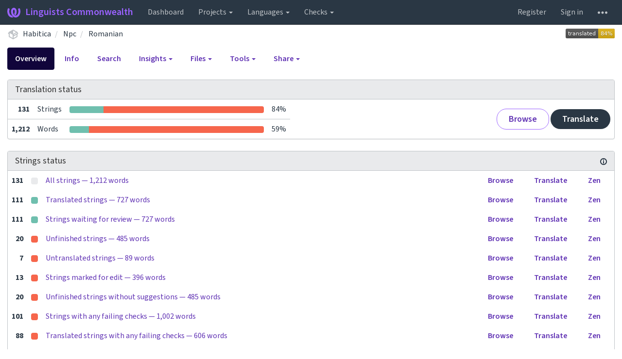

--- FILE ---
content_type: text/html; charset=utf-8
request_url: https://translate.habitica.com/projects/habitica/npc/ro/
body_size: 20635
content:






<!DOCTYPE html>

<html lang="en" dir="ltr">
 <head>
  <meta http-equiv="X-UA-Compatible" content="IE=edge" />
  <meta name="referrer" content="origin" />
  <meta name="author" content="Michal Čihař" />
  <meta name="copyright" content="Copyright &copy; Michal Čihař" />
  
  <meta name="monetization" content="$ilp.uphold.com/ENU7fREdeZi9" />

  <title>
  Habitica/Npc — Romanian @ Linguists Commonwealth

</title>
  <meta name="description" content="Habitica is being translated into 31 languages using Weblate. Join the translation or start translating your own project." />
  <meta name="twitter:card" content="summary_large_image" />

  
  

  
  <meta property="og:image" content="https://translate.habitica.com/widgets/habitica/-/open-graph.png" />
  <link rel="alternate" type="application/rss+xml" title="RSS feed" href="/exports/rss/habitica/npc/ro/" />
  
  




<link rel="stylesheet" href="/static/CACHE/css/output.c016fd190ad2.css" type="text/css">


  <link rel="stylesheet" type="text/css" href="/css/custom.css?906c47b65dd620c7" />



  <script src="/js/i18n/" defer></script>
<script src="/static/CACHE/js/output.96c145f4a240.js" defer></script>




  <link rel="image_src" type="image/png" href="/static/weblate-128.png"/>
  <link rel="icon" type="image/png" sizes="32x32" href="/static/logo-32.png">
  <link rel="icon" type="image/png" sizes="16x16" href="/static/logo-16.png">
  <link rel="apple-touch-icon" sizes="180x180" href="/static/weblate-180.png"/>
  <link rel="mask-icon" href="/static/weblate-black.svg" color="#144d3f">
  <meta name="msapplication-TileColor" content="#144d3f">
  <meta name="msapplication-config" content="/browserconfig.xml">
  <link rel="manifest" href="/site.webmanifest">
  
  
  <meta name="theme-color" content="#144d3f">

  <meta name="viewport" content="width=device-width, initial-scale=1" />
  <meta property="og:site_name" content="Linguists Commonwealth" />
  <meta property="og:title" content="Habitica/Npc — Romanian" />
  <meta property="og:description" content="Habitica is being translated into 31 languages using Weblate. Join the translation or start translating your own project." />




 </head>

 <body >
 <div id="popup-alerts"></div>
 <header>
<nav class="navbar navbar-default navbar-static-top navbar-inverse" role="navigation">
  <div class="container-fluid">
    <!-- Brand and toggle get grouped for better mobile display -->
    <div class="navbar-header">
      <button type="button" class="navbar-toggle" data-toggle="collapse" data-target="#wl-navbar-main" id="navbar-toggle">
        <span class="sr-only">Toggle navigation</span>
        <span class="icon-bar"></span>
        <span class="icon-bar"></span>
        <span class="icon-bar"></span>
      </button>
      
<a class="navbar-brand" href="/"><svg width="27" height="20" version="1.1" viewBox="0 0 27 20" xmlns="http://www.w3.org/2000/svg"><path d="m13.505 4.028c-0.0017-4e-5 -0.0034-7.5e-5 -5e-3 -1.05e-4 -0.0017 3e-5 -0.0034 6.5e-5 -5e-3 1.05e-4 -0.11025-0.0015-0.22073 0.01793-0.32591 0.06238-0.59671 0.25261-0.9728 0.90036-1.2087 1.5476-0.20481 0.56175-0.29546 1.1651-0.29679 1.7605l-0.0016 0.07791c-0.0019 0.03033-0.0043 0.06055-0.0075 0.09067 0.02191 1.5184 0.30756 3.048 0.90819 4.445 0.67267 1.5645 1.7419 3.0037 3.2516 3.6616 1.1389 0.49637 2.4014 0.37928 3.4336-0.20534 1.2816-0.72588 2.2062-2.0094 2.8114-3.3878 1.2572-2.8648 1.2874-6.3574 0.03289-9.2972 1.2227-0.63339 1.22-1.8963 1.22-1.8963s1.1453 0.82078 2.4332 0.30544c1.715 4.0186 1.6736 8.75-0.13474 12.708-1.0572 2.3139-2.7738 4.3411-5.0202 5.384-1.9998 0.9286-4.3513 0.9518-6.3527 0.07963-1.7985-0.78402-3.2613-2.1966-4.3137-3.839-1.5242-2.3788-2.246-5.2748-2.2492-8.1286h0.01183c-9.01e-4 -0.03006-0.0013-0.06012-9.54e-4 -0.09024 0.02318-2.5663 1.0748-5.18 3.1841-6.5213 0.77462-0.49257 1.6798-0.77459 2.5936-0.78467 0.01046-8.1e-5 0.02122-1.32e-4 0.03183-1.51e-4 0.01379-1e-5 0.02811 4.4e-5 0.04191 1.51e-4 0.91371 0.01007 1.8189 0.2921 2.5936 0.78467 2.1093 1.3413 3.1609 3.9551 3.1841 6.5213 3.18e-4 0.03012-5.3e-5 0.06018-9.55e-4 0.09024h0.01183c-0.0031 2.7121-0.65515 5.4624-2.0282 7.7706-0.39383-2e-3 -0.78628-0.08215-1.1562-0.24339-0.83333-0.36312-1.5671-1.0489-2.1641-1.9768 0.17024-0.30266 0.32367-0.61606 0.46065-0.93466 0.60064-1.3969 0.88629-2.9266 0.90819-4.445-0.0032-0.03012-0.0057-0.06034-0.0075-0.09067l-0.0016-0.07792c-0.0013-0.59534-0.09198-1.1987-0.29679-1.7605-0.23595-0.64722-0.61204-1.295-1.2087-1.5476-0.10522-0.04446-0.21573-0.06389-0.32591-0.06255v1.8e-4zm-0.88468 15.396c-1.97 0.81042-4.258 0.76693-6.2107-0.13979-2.2465-1.043-3.963-3.0701-5.0202-5.384-1.8083-3.9579-1.8497-8.6893-0.13474-12.708 1.2879 0.51534 2.4332-0.30544 2.4332-0.30544s-0.0027 1.2629 1.22 1.8963c-1.2545 2.9398-1.2243 6.4325 0.03289 9.2972 0.60525 1.3784 1.5298 2.662 2.8114 3.3878 0.45742 0.25906 0.96005 0.42632 1.4771 0.48907 0.0019 3e-3 0.0038 6e-3 0.0057 9e-3 0.91308 1.425 2.0633 2.6126 3.3853 3.4577z"/></svg>Linguists Commonwealth</a>

    </div>

    <!-- Collect the nav links, forms, and other content for toggling -->
    <div class="collapse navbar-collapse" id="wl-navbar-main">
      <ul class="nav navbar-nav">
        <li><a href="/">Dashboard</a></li>
        <li class="dropdown">
          <a href="#" class="dropdown-toggle" data-toggle="dropdown" id="projects-menu">Projects <b class="caret"></b></a>
          <ul class="dropdown-menu">
            
            
            <li><a href="/projects/">Browse all projects</a></li>
          </ul>
        </li>
        
        <li class="dropdown">
          <a href="#" class="dropdown-toggle" data-toggle="dropdown" id="languages-menu">Languages <b class="caret"></b></a>
          <ul class="dropdown-menu">
          
          
            <li><a href="/languages/">Browse all languages</a></li>
          </ul>
        </li>
        <li class="dropdown">
          <a href="#" class="dropdown-toggle" data-toggle="dropdown" id="checks-menu">Checks <b class="caret"></b></a>
          <ul class="dropdown-menu">
            
            
            <li><a href="/checks/">Checks overview</a></li>
          </ul>
        </li>
        
      </ul>
      <ul class="nav navbar-nav navbar-right flip">

        
        

        
        
        
        <li><a class="button" id="register-button" href="/accounts/register/">Register</a></li>
        
        <li><a class="button" id="login-button" href="/accounts/login/?next=/projects/habitica/npc/ro/">Sign in</a></li>
        

        
        

        
        

        
        <li class="dropdown">
          <a href="#" class="dropdown-toggle" data-toggle="dropdown" title="Help">
            <svg width="16" height="4" version="1.1" viewBox="0 0 16 4" xmlns="http://www.w3.org/2000/svg"><path d="m12 2c0-1.1046 0.89543-2 2-2s2 0.89543 2 2-0.89543 2-2 2-2-0.89543-2-2zm-6 0c0-1.1046 0.89543-2 2-2s2 0.89543 2 2-0.89543 2-2 2-2-0.89543-2-2zm-6 0c0-1.1046 0.89543-2 2-2s2 0.89543 2 2-0.89543 2-2 2-2-0.89543-2-2z"/></svg>
            <span class="visible-xs-inline">Help</span>
          </a>
          <ul class="dropdown-menu">
            
              <li><a href="https://weblate.org/support/">Get support</a></li>
            
            
            <li><a href="/contact/">Contact</a></li>
            <li><a href="/about/">About Weblate</a></li>
            <li role="separator" class="divider"></li>
            <li><a href="https://docs.weblate.org/en/weblate-4.15.2/index.html">Documentation</a></li>
            <li><a href="https://weblate.org/contribute/">Contribute to Weblate</a></li>
            <li><a href="https://weblate.org/donate/">Donate to Weblate</a></li>
          </ul>
        </li>
      </ul>
    </div>
  </div>
</nav>

<h1>
<ol class="breadcrumb">
<li class="bread-icon">
<svg width="24" height="24" version="1.1" viewBox="0 0 24 24" xmlns="http://www.w3.org/2000/svg"><path d="m2 10.96c-0.5-0.28-0.65-0.89-0.37-1.37l1.5-2.59c0.11-0.2 0.28-0.34 0.47-0.42l7.83-4.4c0.16-0.12 0.36-0.18 0.57-0.18s0.41 0.06 0.57 0.18l7.9 4.44c0.19 0.1 0.35 0.26 0.44 0.46l1.45 2.52c0.28 0.48 0.11 1.09-0.36 1.36l-1 0.58v4.96c0 0.38-0.21 0.71-0.53 0.88l-7.9 4.44c-0.16 0.12-0.36 0.18-0.57 0.18s-0.41-0.06-0.57-0.18l-7.9-4.44c-0.32-0.17-0.53-0.5-0.53-0.88v-5.54c-0.3 0.17-0.68 0.18-1 0m10-6.81v6.7l5.96-3.35-5.96-3.35m-7 11.76 6 3.38v-6.71l-6-3.37v6.7m14 0v-3.22l-5 2.9c-0.33 0.18-0.7 0.17-1 0.01v3.69l6-3.38m-5.15-2.55 6.28-3.63-0.58-1.01-6.28 3.63 0.58 1.01z"/></svg>
</li>

<li><a href="/projects/habitica/">Habitica</a></li>
<li>
  <a href="/projects/habitica/npc/">
    



    Npc
  </a>
</li>


<li>
  <a href="/projects/habitica/npc/ro/">
    Romanian
    
  </a>
</li>

<a class="pull-right flip" href="https://translate.habitica.com/widgets/habitica/?lang=ro&amp;component=npc">
<img src="/widgets/habitica/ro/npc/svg-badge.svg?native=1" />
</a>

</ol>
<div class="clearfix"></div>
</h1>

</header>

<div class="main-content ">












































<ul class="nav nav-pills">
  <li class="active"><a href="#overview" data-toggle="tab">Overview</a></li>
  <li><a href="#information" data-toggle="tab">Info</a></li>
  <li><a href="#search" data-toggle="tab">Search</a></li>
  <li class="dropdown">
    <a class="dropdown-toggle" data-toggle="dropdown" href="#">
      Insights <span class="caret"></span>
    </a>
    <ul class="dropdown-menu">
      <li><a href="#history" data-toggle="tab">History</a></li>
    </ul>
  </li>
  <li class="dropdown">
    <a class="dropdown-toggle" data-toggle="dropdown" href="#">
      Files <span class="caret"></span>
    </a>
    <ul class="dropdown-menu">
      
        <li><a href="/download/habitica/npc/ro/">Download translation</a></li>
      
      <li><a href="#download" data-toggle="tab">Customize download</a></li>
      
    </ul>
  </li>
  <li class="dropdown">
    <a class="dropdown-toggle" data-toggle="dropdown" href="#">
      Tools <span class="caret"></span>
    </a>
    <ul class="dropdown-menu">
      
      
      
      <li><a href="/data/habitica/">Data exports</a></li>
      <li><a href="/checks/?project=habitica&amp;component=npc&amp;language=ro">Failing checks</a></li>
      
    </ul>
  </li>
  

  <li class="dropdown">
    <a class="dropdown-toggle" data-toggle="dropdown" href="#">
      Share <span class="caret"></span>
    </a>
    <ul class="dropdown-menu">

      <li><a href="https://www.facebook.com/sharer.php?u=https://translate.habitica.com/engage/habitica/ro/">Share on Facebook</a></li>
      <li><a href="https://twitter.com/share?text=Translate Habitica/Npc — Romanian using %23Weblate at https://translate.habitica.com/engage/habitica/ro/!">Tweet this translation!</a></li>
      <li><a href="/engage/habitica/">Engage page</a></li>
      <li><a href="https://translate.habitica.com/widgets/habitica/?lang=ro&amp;component=npc">Status widgets</a></li>

    </ul>
  </li>

</ul>


<div class="tab-content">
<div class="tab-pane active" id="overview">

<div class="panel panel-default">
  <div class="panel-heading">
  <h4 class="panel-title">
  
  Translation status
  
  </h4></div>

<table class="table table-autowidth">
<tr>
<th class="number">131</th>
<td>Strings</td>
<td class="progress-cell hidden-xs">

<div class="progress">
  
  <div class="progress-bar progress-bar-info" role="progressbar" aria-valuenow="0.0" aria-valuemin="0" aria-valuemax="100" style="width: 0.0%;" title="Approved"></div>
  
  
  <div class="progress-bar progress-bar-success" role="progressbar" aria-valuenow="17.5" aria-valuemin="0" aria-valuemax="100" style="width: 17.5%;" title="Translated without any problems"></div>
  
  
  <div class="progress-bar progress-bar-danger" role="progressbar" aria-valuenow="82.4" aria-valuemin="0" aria-valuemax="100" style="width: 82.4%;" title="Needs attention"></div>
  
</div>
</td>
<td class="percent">84%</td>
<td rowspan="2" class="buttons-cell full-cell">
<div class="pull-right flip">
  
  <a href="/browse/habitica/npc/ro/" class=" btn btn-info">Browse</a>
  <a href="/translate/habitica/npc/ro/?q=state:&lt;translated" class="btn btn-primary">Translate</a>
</div>
</td>
</tr>

<tr>
<th class="number">1,212</th>
<td>Words</td>
<td class="progress-cell hidden-xs">

<div class="progress">
  
  <div class="progress-bar progress-bar-info" role="progressbar" aria-valuenow="0.0" aria-valuemin="0" aria-valuemax="100" style="width: 0.0%;" title="Approved"></div>
  
  
  <div class="progress-bar progress-bar-success" role="progressbar" aria-valuenow="9.9" aria-valuemin="0" aria-valuemax="100" style="width: 9.9%;" title="Translated without any problems"></div>
  
  
  <div class="progress-bar progress-bar-danger" role="progressbar" aria-valuenow="90.0" aria-valuemin="0" aria-valuemax="100" style="width: 90.0%;" title="Needs attention"></div>
  
</div>
</td>
<td class="percent">59%</td>
</tr>
</table>



</div>

<div class="panel panel-default">
<div class="panel-heading">
<h4 class="panel-title">



<a class="pull-right flip doc-link" href="https://docs.weblate.org/en/weblate-4.15.2/user/translating.html#strings-to-check" title="Documentation" target="_blank" rel="noopener"><svg xmlns="http://www.w3.org/2000/svg" width="14" height="14" version="1.1" viewBox="0 0 14 14"><path fill="#bfc3c7" d="m7 14c-3.92 0-7-3.08-7-7s3.08-7 7-7 7 3.08 7 7-3.08 7-7 7zm0-2c2.8 0 5-2.2 5-5s-2.2-5-5-5-5 2.2-5 5 2.2 5 5 5zm1-7h-2v-2h2zm0 6h-2v-5h2z"/></svg></a>


Strings status
</h4>
</div>
<table class="table table-autowidth table-listing">

<tr data-href="/translate/habitica/npc/ro/?q=" class="clickable-row">
<th class="number">131</th>
<td class="legend">
    <div class="progress">
      
    </div>
</td>
<td class="full-cell">
    <a href="/translate/habitica/npc/ro/?q=">
        All strings — 1,212 words
    </a>
</td>
<td>
  <a class="btn-inline" href="/browse/habitica/npc/ro/?q=">Browse</a>
  <a class="btn-inline" href="/translate/habitica/npc/ro/?q=">Translate</a>
  <a class="btn-inline" href="/zen/habitica/npc/ro/?q=">Zen</a>
</td>
</tr>

<tr data-href="/translate/habitica/npc/ro/?q=state:&gt;=translated" class="clickable-row">
<th class="number">111</th>
<td class="legend">
    <div class="progress">
      
        <div class="progress-bar progress-bar-success" role="progressbar" aria-valuenow="100" aria-valuemin="0" aria-valuemax="100" style="width: 100%;"></div>
      
    </div>
</td>
<td class="full-cell">
    <a href="/translate/habitica/npc/ro/?q=state:&gt;=translated">
        Translated strings — 727 words
    </a>
</td>
<td>
  <a class="btn-inline" href="/browse/habitica/npc/ro/?q=state:&gt;=translated">Browse</a>
  <a class="btn-inline" href="/translate/habitica/npc/ro/?q=state:&gt;=translated">Translate</a>
  <a class="btn-inline" href="/zen/habitica/npc/ro/?q=state:&gt;=translated">Zen</a>
</td>
</tr>

<tr data-href="/translate/habitica/npc/ro/?q=state:translated" class="clickable-row">
<th class="number">111</th>
<td class="legend">
    <div class="progress">
      
        <div class="progress-bar progress-bar-success" role="progressbar" aria-valuenow="100" aria-valuemin="0" aria-valuemax="100" style="width: 100%;"></div>
      
    </div>
</td>
<td class="full-cell">
    <a href="/translate/habitica/npc/ro/?q=state:translated">
        Strings waiting for review — 727 words
    </a>
</td>
<td>
  <a class="btn-inline" href="/browse/habitica/npc/ro/?q=state:translated">Browse</a>
  <a class="btn-inline" href="/translate/habitica/npc/ro/?q=state:translated">Translate</a>
  <a class="btn-inline" href="/zen/habitica/npc/ro/?q=state:translated">Zen</a>
</td>
</tr>

<tr data-href="/translate/habitica/npc/ro/?q=state:&lt;translated" class="clickable-row">
<th class="number">20</th>
<td class="legend">
    <div class="progress">
      
        <div class="progress-bar progress-bar-danger" role="progressbar" aria-valuenow="100" aria-valuemin="0" aria-valuemax="100" style="width: 100%;"></div>
      
    </div>
</td>
<td class="full-cell">
    <a href="/translate/habitica/npc/ro/?q=state:&lt;translated">
        Unfinished strings — 485 words
    </a>
</td>
<td>
  <a class="btn-inline" href="/browse/habitica/npc/ro/?q=state:&lt;translated">Browse</a>
  <a class="btn-inline" href="/translate/habitica/npc/ro/?q=state:&lt;translated">Translate</a>
  <a class="btn-inline" href="/zen/habitica/npc/ro/?q=state:&lt;translated">Zen</a>
</td>
</tr>

<tr data-href="/translate/habitica/npc/ro/?q=state:empty" class="clickable-row">
<th class="number">7</th>
<td class="legend">
    <div class="progress">
      
        <div class="progress-bar progress-bar-danger" role="progressbar" aria-valuenow="100" aria-valuemin="0" aria-valuemax="100" style="width: 100%;"></div>
      
    </div>
</td>
<td class="full-cell">
    <a href="/translate/habitica/npc/ro/?q=state:empty">
        Untranslated strings — 89 words
    </a>
</td>
<td>
  <a class="btn-inline" href="/browse/habitica/npc/ro/?q=state:empty">Browse</a>
  <a class="btn-inline" href="/translate/habitica/npc/ro/?q=state:empty">Translate</a>
  <a class="btn-inline" href="/zen/habitica/npc/ro/?q=state:empty">Zen</a>
</td>
</tr>

<tr data-href="/translate/habitica/npc/ro/?q=state:needs-editing" class="clickable-row">
<th class="number">13</th>
<td class="legend">
    <div class="progress">
      
        <div class="progress-bar progress-bar-danger" role="progressbar" aria-valuenow="100" aria-valuemin="0" aria-valuemax="100" style="width: 100%;"></div>
      
    </div>
</td>
<td class="full-cell">
    <a href="/translate/habitica/npc/ro/?q=state:needs-editing">
        Strings marked for edit — 396 words
    </a>
</td>
<td>
  <a class="btn-inline" href="/browse/habitica/npc/ro/?q=state:needs-editing">Browse</a>
  <a class="btn-inline" href="/translate/habitica/npc/ro/?q=state:needs-editing">Translate</a>
  <a class="btn-inline" href="/zen/habitica/npc/ro/?q=state:needs-editing">Zen</a>
</td>
</tr>

<tr data-href="/translate/habitica/npc/ro/?q=state:&lt;translated AND NOT has:suggestion" class="clickable-row">
<th class="number">20</th>
<td class="legend">
    <div class="progress">
      
        <div class="progress-bar progress-bar-danger" role="progressbar" aria-valuenow="100" aria-valuemin="0" aria-valuemax="100" style="width: 100%;"></div>
      
    </div>
</td>
<td class="full-cell">
    <a href="/translate/habitica/npc/ro/?q=state:&lt;translated AND NOT has:suggestion">
        Unfinished strings without suggestions — 485 words
    </a>
</td>
<td>
  <a class="btn-inline" href="/browse/habitica/npc/ro/?q=state:&lt;translated AND NOT has:suggestion">Browse</a>
  <a class="btn-inline" href="/translate/habitica/npc/ro/?q=state:&lt;translated AND NOT has:suggestion">Translate</a>
  <a class="btn-inline" href="/zen/habitica/npc/ro/?q=state:&lt;translated AND NOT has:suggestion">Zen</a>
</td>
</tr>

<tr data-href="/translate/habitica/npc/ro/?q=has:check" class="clickable-row">
<th class="number">101</th>
<td class="legend">
    <div class="progress">
      
        <div class="progress-bar progress-bar-danger" role="progressbar" aria-valuenow="100" aria-valuemin="0" aria-valuemax="100" style="width: 100%;"></div>
      
    </div>
</td>
<td class="full-cell">
    <a href="/translate/habitica/npc/ro/?q=has:check">
        Strings with any failing checks — 1,002 words
    </a>
</td>
<td>
  <a class="btn-inline" href="/browse/habitica/npc/ro/?q=has:check">Browse</a>
  <a class="btn-inline" href="/translate/habitica/npc/ro/?q=has:check">Translate</a>
  <a class="btn-inline" href="/zen/habitica/npc/ro/?q=has:check">Zen</a>
</td>
</tr>

<tr data-href="/translate/habitica/npc/ro/?q=has:check AND state:&gt;=translated" class="clickable-row">
<th class="number">88</th>
<td class="legend">
    <div class="progress">
      
        <div class="progress-bar progress-bar-danger" role="progressbar" aria-valuenow="100" aria-valuemin="0" aria-valuemax="100" style="width: 100%;"></div>
      
    </div>
</td>
<td class="full-cell">
    <a href="/translate/habitica/npc/ro/?q=has:check AND state:&gt;=translated">
        Translated strings with any failing checks — 606 words
    </a>
</td>
<td>
  <a class="btn-inline" href="/browse/habitica/npc/ro/?q=has:check AND state:&gt;=translated">Browse</a>
  <a class="btn-inline" href="/translate/habitica/npc/ro/?q=has:check AND state:&gt;=translated">Translate</a>
  <a class="btn-inline" href="/zen/habitica/npc/ro/?q=has:check AND state:&gt;=translated">Zen</a>
</td>
</tr>

<tr data-href="/translate/habitica/npc/ro/?q=check:same" class="clickable-row">
<th class="number">88</th>
<td class="legend">
    <div class="progress">
      
        <div class="progress-bar progress-bar-danger" role="progressbar" aria-valuenow="100" aria-valuemin="0" aria-valuemax="100" style="width: 100%;"></div>
      
    </div>
</td>
<td class="full-cell">
    <a href="/translate/habitica/npc/ro/?q=check:same">
        Failing check: Unchanged translation — 606 words
    </a>
</td>
<td>
  <a class="btn-inline" href="/browse/habitica/npc/ro/?q=check:same">Browse</a>
  <a class="btn-inline" href="/translate/habitica/npc/ro/?q=check:same">Translate</a>
  <a class="btn-inline" href="/zen/habitica/npc/ro/?q=check:same">Zen</a>
</td>
</tr>

<tr data-href="/translate/habitica/npc/ro/?q=check:end_stop" class="clickable-row">
<th class="number">2</th>
<td class="legend">
    <div class="progress">
      
        <div class="progress-bar progress-bar-danger" role="progressbar" aria-valuenow="100" aria-valuemin="0" aria-valuemax="100" style="width: 100%;"></div>
      
    </div>
</td>
<td class="full-cell">
    <a href="/translate/habitica/npc/ro/?q=check:end_stop">
        Failing check: Mismatched full stop — 63 words
    </a>
</td>
<td>
  <a class="btn-inline" href="/browse/habitica/npc/ro/?q=check:end_stop">Browse</a>
  <a class="btn-inline" href="/translate/habitica/npc/ro/?q=check:end_stop">Translate</a>
  <a class="btn-inline" href="/zen/habitica/npc/ro/?q=check:end_stop">Zen</a>
</td>
</tr>

<tr data-href="/translate/habitica/npc/ro/?q=check:end_exclamation" class="clickable-row">
<th class="number">2</th>
<td class="legend">
    <div class="progress">
      
        <div class="progress-bar progress-bar-danger" role="progressbar" aria-valuenow="100" aria-valuemin="0" aria-valuemax="100" style="width: 100%;"></div>
      
    </div>
</td>
<td class="full-cell">
    <a href="/translate/habitica/npc/ro/?q=check:end_exclamation">
        Failing check: Mismatched exclamation mark — 84 words
    </a>
</td>
<td>
  <a class="btn-inline" href="/browse/habitica/npc/ro/?q=check:end_exclamation">Browse</a>
  <a class="btn-inline" href="/translate/habitica/npc/ro/?q=check:end_exclamation">Translate</a>
  <a class="btn-inline" href="/zen/habitica/npc/ro/?q=check:end_exclamation">Zen</a>
</td>
</tr>

<tr data-href="/translate/habitica/npc/ro/?q=check:translated" class="clickable-row">
<th class="number">13</th>
<td class="legend">
    <div class="progress">
      
        <div class="progress-bar progress-bar-danger" role="progressbar" aria-valuenow="100" aria-valuemin="0" aria-valuemax="100" style="width: 100%;"></div>
      
    </div>
</td>
<td class="full-cell">
    <a href="/translate/habitica/npc/ro/?q=check:translated">
        Failing check: Has been translated — 396 words
    </a>
</td>
<td>
  <a class="btn-inline" href="/browse/habitica/npc/ro/?q=check:translated">Browse</a>
  <a class="btn-inline" href="/translate/habitica/npc/ro/?q=check:translated">Translate</a>
  <a class="btn-inline" href="/zen/habitica/npc/ro/?q=check:translated">Zen</a>
</td>
</tr>

<tr data-href="/translate/habitica/npc/ro/?q=check:xml-tags" class="clickable-row">
<th class="number">1</th>
<td class="legend">
    <div class="progress">
      
        <div class="progress-bar progress-bar-danger" role="progressbar" aria-valuenow="100" aria-valuemin="0" aria-valuemax="100" style="width: 100%;"></div>
      
    </div>
</td>
<td class="full-cell">
    <a href="/translate/habitica/npc/ro/?q=check:xml-tags">
        Failing check: XML markup — 46 words
    </a>
</td>
<td>
  <a class="btn-inline" href="/browse/habitica/npc/ro/?q=check:xml-tags">Browse</a>
  <a class="btn-inline" href="/translate/habitica/npc/ro/?q=check:xml-tags">Translate</a>
  <a class="btn-inline" href="/zen/habitica/npc/ro/?q=check:xml-tags">Zen</a>
</td>
</tr>

<tr data-href="/translate/habitica/npc/ro/?q=NOT has:label" class="clickable-row">
<th class="number">131</th>
<td class="legend">
    <div class="progress">
      
    </div>
</td>
<td class="full-cell">
    <a href="/translate/habitica/npc/ro/?q=NOT has:label">
        Strings without a label — 1,212 words
    </a>
</td>
<td>
  <a class="btn-inline" href="/browse/habitica/npc/ro/?q=NOT has:label">Browse</a>
  <a class="btn-inline" href="/translate/habitica/npc/ro/?q=NOT has:label">Translate</a>
  <a class="btn-inline" href="/zen/habitica/npc/ro/?q=NOT has:label">Zen</a>
</td>
</tr>

</table>
</div>


<div class="panel panel-default">
  <div class="panel-heading"><h4 class="panel-title">Other components</h4></div>









  
    <table class="sort table progress-table autocolspan table-listing">
  
  
    <thead class="sticky-header">
      <tr>
        <th class="sort-skip"></th>
        <th title="Sort this column" class="sort-cell">
          
          Component
          <span class="sort-icon " />
          
        </th>
        <th title="Sort this column" class="number sort-cell">
          
          Translated
          <span class="sort-icon " />
          
        </th>
        <th title="Sort this column" class="number zero-width-640 sort-cell">
          
          Unfinished
          <span class="sort-icon " />
          
        </th>
        <th title="Sort this column" class="number zero-width-720 sort-cell">
          
          Unfinished words
          <span class="sort-icon " />
          
        </th>
        <th title="Sort this column" class="number zero-width-1200 sort-cell">
          
          Unfinished characters
          <span class="sort-icon " />
          
        </th>
        <th title="Sort this column" class="number zero-width-1400 sort-cell">
          
          Untranslated
          <span class="sort-icon " />
          
        </th>
        <th title="Sort this column" class="number zero-width-768 sort-cell">
          
          Checks
          <span class="sort-icon " />
          
        </th>
        <th title="Sort this column" class="number zero-width-900 sort-cell">
          
          Suggestions
          <span class="sort-icon " />
          
        </th>
        <th title="Sort this column" class="number zero-width-1000 sort-cell">
          
          Comments
          <span class="sort-icon " />
          
        </th>
      </tr>
    </thead>
  


<tbody>




<tr id="35cc586b4f264549b3ced5602ef9bbfc-457">
<td class="actions" rowspan="2">

    
        <a href="/translate/habitica/faq/ro/?q=state:&lt;translated" class="btn btn-link green" title="Translate" alt="Translate"><svg width="18" height="18" version="1.1" viewBox="0 0 18 18" xmlns="http://www.w3.org/2000/svg"><path d="m-0.00125 14.251v3.75h3.75l11.06-11.06-3.75-3.75zm17.71-10.21c0.39-0.39 0.39-1.02 0-1.41l-2.34-2.34c-0.39-0.39-1.02-0.39-1.41 0l-1.83 1.83 3.75 3.75z"/></svg></a>
    

</td>
<th class="object-link">

  





    <a href="/projects/habitica/faq/ro/">Faq</a>





<img src="/static/state/link.svg" title="This component is linked to the Habitica/Settings repository." alt="This component is linked to the Habitica/Settings repository." class="state-icon" />




</th>

  



<td class="number " data-value="3.900000" title="10 of 253">
    
      <a href="/translate/habitica/faq/ro/?q=state:>=translated">
    
    
        3%
    
    
      </a>
    
</td>






<td class="number zero-width-640" data-value="243">
    
        <a href="/translate/habitica/faq/ro/?q=state:<translated">
            243
        </a>
    
</td>




<td class="number zero-width-720" data-value="7801">
    
        <a href="/translate/habitica/faq/ro/?q=state:<translated">
            7,801
        </a>
    
</td>




<td class="number zero-width-1200" data-value="46014">
    
        <a href="/translate/habitica/faq/ro/?q=state:<translated">
            46,014
        </a>
    
</td>




<td class="number zero-width-1400" data-value="239">
    
        <a href="/translate/habitica/faq/ro/?q=state:empty">
            239
        </a>
    
</td>




<td class="number zero-width-768" data-value="4">
    
        <a href="/translate/habitica/faq/ro/?q=has:check">
            4
        </a>
    
</td>




<td class="number zero-width-900" data-value="0">
    
      <span class="sr-only">0</span>
    
</td>




<td class="number zero-width-1000" data-value="0">
    
      <span class="sr-only">0</span>
    
</td>


</tr>
<tr data-parent="35cc586b4f264549b3ced5602ef9bbfc-457">
<td colspan="7" class="progress-row autocolspan">

<div class="progress">
  
  <div class="progress-bar progress-bar-info" role="progressbar" aria-valuenow="0.0" aria-valuemin="0" aria-valuemax="100" style="width: 0.0%;" title="Approved"></div>
  
  
  <div class="progress-bar progress-bar-success" role="progressbar" aria-valuenow="3.9" aria-valuemin="0" aria-valuemax="100" style="width: 3.9%;" title="Translated without any problems"></div>
  
  
  <div class="progress-bar progress-bar-danger" role="progressbar" aria-valuenow="96.0" aria-valuemin="0" aria-valuemax="100" style="width: 96.0%;" title="Needs attention"></div>
  
</div>
</td>
</tr>




<tr id="35cc586b4f264549b3ced5602ef9bbfc-344">
<td class="actions" rowspan="2">

    
        <a href="/translate/habitica/communityguidelines/ro/?q=state:&lt;translated" class="btn btn-link green" title="Translate" alt="Translate"><svg width="18" height="18" version="1.1" viewBox="0 0 18 18" xmlns="http://www.w3.org/2000/svg"><path d="m-0.00125 14.251v3.75h3.75l11.06-11.06-3.75-3.75zm17.71-10.21c0.39-0.39 0.39-1.02 0-1.41l-2.34-2.34c-0.39-0.39-1.02-0.39-1.41 0l-1.83 1.83 3.75 3.75z"/></svg></a>
    

</td>
<th class="object-link">

  





    <a href="/projects/habitica/communityguidelines/ro/">Communityguidelines</a>





<img src="/static/state/link.svg" title="This component is linked to the Habitica/Settings repository." alt="This component is linked to the Habitica/Settings repository." class="state-icon" />




</th>

  



<td class="number " data-value="40.600000" title="37 of 91">
    
      <a href="/translate/habitica/communityguidelines/ro/?q=state:>=translated">
    
    
        40%
    
    
      </a>
    
</td>






<td class="number zero-width-640" data-value="54">
    
        <a href="/translate/habitica/communityguidelines/ro/?q=state:<translated">
            54
        </a>
    
</td>




<td class="number zero-width-720" data-value="1556">
    
        <a href="/translate/habitica/communityguidelines/ro/?q=state:<translated">
            1,556
        </a>
    
</td>




<td class="number zero-width-1200" data-value="10327">
    
        <a href="/translate/habitica/communityguidelines/ro/?q=state:<translated">
            10,327
        </a>
    
</td>




<td class="number zero-width-1400" data-value="12">
    
        <a href="/translate/habitica/communityguidelines/ro/?q=state:empty">
            12
        </a>
    
</td>




<td class="number zero-width-768" data-value="46">
    
        <a href="/translate/habitica/communityguidelines/ro/?q=has:check">
            46
        </a>
    
</td>




<td class="number zero-width-900" data-value="0">
    
      <span class="sr-only">0</span>
    
</td>




<td class="number zero-width-1000" data-value="0">
    
      <span class="sr-only">0</span>
    
</td>


</tr>
<tr data-parent="35cc586b4f264549b3ced5602ef9bbfc-344">
<td colspan="7" class="progress-row autocolspan">

<div class="progress">
  
  <div class="progress-bar progress-bar-info" role="progressbar" aria-valuenow="0.0" aria-valuemin="0" aria-valuemax="100" style="width: 0.0%;" title="Approved"></div>
  
  
  <div class="progress-bar progress-bar-success" role="progressbar" aria-valuenow="36.2" aria-valuemin="0" aria-valuemax="100" style="width: 36.2%;" title="Translated without any problems"></div>
  
  
  <div class="progress-bar progress-bar-danger" role="progressbar" aria-valuenow="63.7" aria-valuemin="0" aria-valuemax="100" style="width: 63.7%;" title="Needs attention"></div>
  
</div>
</td>
</tr>




<tr id="35cc586b4f264549b3ced5602ef9bbfc-20">
<td class="actions" rowspan="2">

    
        <a href="/translate/habitica/settings/ro/?q=state:&lt;translated" class="btn btn-link green" title="Translate" alt="Translate"><svg width="18" height="18" version="1.1" viewBox="0 0 18 18" xmlns="http://www.w3.org/2000/svg"><path d="m-0.00125 14.251v3.75h3.75l11.06-11.06-3.75-3.75zm17.71-10.21c0.39-0.39 0.39-1.02 0-1.41l-2.34-2.34c-0.39-0.39-1.02-0.39-1.41 0l-1.83 1.83 3.75 3.75z"/></svg></a>
    

</td>
<th class="object-link">

  





    <a href="/projects/habitica/settings/ro/">Settings</a>








</th>

  



<td class="number " data-value="54.100000" title="149 of 275">
    
      <a href="/translate/habitica/settings/ro/?q=state:>=translated">
    
    
        54%
    
    
      </a>
    
</td>






<td class="number zero-width-640" data-value="126">
    
        <a href="/translate/habitica/settings/ro/?q=state:<translated">
            126
        </a>
    
</td>




<td class="number zero-width-720" data-value="1242">
    
        <a href="/translate/habitica/settings/ro/?q=state:<translated">
            1,242
        </a>
    
</td>




<td class="number zero-width-1200" data-value="7826">
    
        <a href="/translate/habitica/settings/ro/?q=state:<translated">
            7,826
        </a>
    
</td>




<td class="number zero-width-1400" data-value="107">
    
        <a href="/translate/habitica/settings/ro/?q=state:empty">
            107
        </a>
    
</td>




<td class="number zero-width-768" data-value="22">
    
        <a href="/translate/habitica/settings/ro/?q=has:check">
            22
        </a>
    
</td>




<td class="number zero-width-900" data-value="0">
    
      <span class="sr-only">0</span>
    
</td>




<td class="number zero-width-1000" data-value="0">
    
      <span class="sr-only">0</span>
    
</td>


</tr>
<tr data-parent="35cc586b4f264549b3ced5602ef9bbfc-20">
<td colspan="7" class="progress-row autocolspan">

<div class="progress">
  
  <div class="progress-bar progress-bar-info" role="progressbar" aria-valuenow="0.0" aria-valuemin="0" aria-valuemax="100" style="width: 0.0%;" title="Approved"></div>
  
  
  <div class="progress-bar progress-bar-success" role="progressbar" aria-valuenow="53.8" aria-valuemin="0" aria-valuemax="100" style="width: 53.8%;" title="Translated without any problems"></div>
  
  
  <div class="progress-bar progress-bar-danger" role="progressbar" aria-valuenow="46.1" aria-valuemin="0" aria-valuemax="100" style="width: 46.1%;" title="Needs attention"></div>
  
</div>
</td>
</tr>




<tr id="35cc586b4f264549b3ced5602ef9bbfc-649">
<td class="actions" rowspan="2">

    
        <a href="/translate/habitica/limited/ro/?q=state:&lt;translated" class="btn btn-link green" title="Translate" alt="Translate"><svg width="18" height="18" version="1.1" viewBox="0 0 18 18" xmlns="http://www.w3.org/2000/svg"><path d="m-0.00125 14.251v3.75h3.75l11.06-11.06-3.75-3.75zm17.71-10.21c0.39-0.39 0.39-1.02 0-1.41l-2.34-2.34c-0.39-0.39-1.02-0.39-1.41 0l-1.83 1.83 3.75 3.75z"/></svg></a>
    

</td>
<th class="object-link">

  





    <a href="/projects/habitica/limited/ro/">Limited</a>





<img src="/static/state/link.svg" title="This component is linked to the Habitica/Settings repository." alt="This component is linked to the Habitica/Settings repository." class="state-icon" />




</th>

  



<td class="number " data-value="54.800000" title="158 of 288">
    
      <a href="/translate/habitica/limited/ro/?q=state:>=translated">
    
    
        54%
    
    
      </a>
    
</td>






<td class="number zero-width-640" data-value="130">
    
        <a href="/translate/habitica/limited/ro/?q=state:<translated">
            130
        </a>
    
</td>




<td class="number zero-width-720" data-value="785">
    
        <a href="/translate/habitica/limited/ro/?q=state:<translated">
            785
        </a>
    
</td>




<td class="number zero-width-1200" data-value="4830">
    
        <a href="/translate/habitica/limited/ro/?q=state:<translated">
            4,830
        </a>
    
</td>




<td class="number zero-width-1400" data-value="130">
    
        <a href="/translate/habitica/limited/ro/?q=state:empty">
            130
        </a>
    
</td>




<td class="number zero-width-768" data-value="145">
    
        <a href="/translate/habitica/limited/ro/?q=has:check">
            145
        </a>
    
</td>




<td class="number zero-width-900" data-value="0">
    
      <span class="sr-only">0</span>
    
</td>




<td class="number zero-width-1000" data-value="0">
    
      <span class="sr-only">0</span>
    
</td>


</tr>
<tr data-parent="35cc586b4f264549b3ced5602ef9bbfc-649">
<td colspan="7" class="progress-row autocolspan">

<div class="progress">
  
  <div class="progress-bar progress-bar-info" role="progressbar" aria-valuenow="0.0" aria-valuemin="0" aria-valuemax="100" style="width: 0.0%;" title="Approved"></div>
  
  
  <div class="progress-bar progress-bar-success" role="progressbar" aria-valuenow="4.5" aria-valuemin="0" aria-valuemax="100" style="width: 4.5%;" title="Translated without any problems"></div>
  
  
  <div class="progress-bar progress-bar-danger" role="progressbar" aria-valuenow="95.4" aria-valuemin="0" aria-valuemax="100" style="width: 95.4%;" title="Needs attention"></div>
  
</div>
</td>
</tr>




<tr id="35cc586b4f264549b3ced5602ef9bbfc-97">
<td class="actions" rowspan="2">

    
        <a href="/translate/habitica/backgrounds/ro/?q=state:&lt;translated" class="btn btn-link green" title="Translate" alt="Translate"><svg width="18" height="18" version="1.1" viewBox="0 0 18 18" xmlns="http://www.w3.org/2000/svg"><path d="m-0.00125 14.251v3.75h3.75l11.06-11.06-3.75-3.75zm17.71-10.21c0.39-0.39 0.39-1.02 0-1.41l-2.34-2.34c-0.39-0.39-1.02-0.39-1.41 0l-1.83 1.83 3.75 3.75z"/></svg></a>
    

</td>
<th class="object-link">

  





    <a href="/projects/habitica/backgrounds/ro/">Backgrounds</a>





<img src="/static/state/link.svg" title="This component is linked to the Habitica/Settings repository." alt="This component is linked to the Habitica/Settings repository." class="state-icon" />




</th>

  



<td class="number " data-value="55.600000" title="519 of 932">
    
      <a href="/translate/habitica/backgrounds/ro/?q=state:>=translated">
    
    
        55%
    
    
      </a>
    
</td>






<td class="number zero-width-640" data-value="413">
    
        <a href="/translate/habitica/backgrounds/ro/?q=state:<translated">
            413
        </a>
    
</td>




<td class="number zero-width-720" data-value="2097">
    
        <a href="/translate/habitica/backgrounds/ro/?q=state:<translated">
            2,097
        </a>
    
</td>




<td class="number zero-width-1200" data-value="12061">
    
        <a href="/translate/habitica/backgrounds/ro/?q=state:<translated">
            12,061
        </a>
    
</td>




<td class="number zero-width-1400" data-value="410">
    
        <a href="/translate/habitica/backgrounds/ro/?q=state:empty">
            410
        </a>
    
</td>




<td class="number zero-width-768" data-value="155">
    
        <a href="/translate/habitica/backgrounds/ro/?q=has:check">
            155
        </a>
    
</td>




<td class="number zero-width-900" data-value="5">
    
        <a href="/translate/habitica/backgrounds/ro/?q=has:suggestion#suggestions">
            5
        </a>
    
</td>




<td class="number zero-width-1000" data-value="0">
    
      <span class="sr-only">0</span>
    
</td>


</tr>
<tr data-parent="35cc586b4f264549b3ced5602ef9bbfc-97">
<td colspan="7" class="progress-row autocolspan">

<div class="progress">
  
  <div class="progress-bar progress-bar-info" role="progressbar" aria-valuenow="0.0" aria-valuemin="0" aria-valuemax="100" style="width: 0.0%;" title="Approved"></div>
  
  
  <div class="progress-bar progress-bar-success" role="progressbar" aria-valuenow="39.3" aria-valuemin="0" aria-valuemax="100" style="width: 39.3%;" title="Translated without any problems"></div>
  
  
  <div class="progress-bar progress-bar-danger" role="progressbar" aria-valuenow="60.6" aria-valuemin="0" aria-valuemax="100" style="width: 60.6%;" title="Needs attention"></div>
  
</div>
</td>
</tr>




<tr id="35cc586b4f264549b3ced5602ef9bbfc-537">
<td class="actions" rowspan="2">

    
        <a href="/translate/habitica/gear/ro/?q=state:&lt;translated" class="btn btn-link green" title="Translate" alt="Translate"><svg width="18" height="18" version="1.1" viewBox="0 0 18 18" xmlns="http://www.w3.org/2000/svg"><path d="m-0.00125 14.251v3.75h3.75l11.06-11.06-3.75-3.75zm17.71-10.21c0.39-0.39 0.39-1.02 0-1.41l-2.34-2.34c-0.39-0.39-1.02-0.39-1.41 0l-1.83 1.83 3.75 3.75z"/></svg></a>
    

</td>
<th class="object-link">

  





    <a href="/projects/habitica/gear/ro/">Gear</a>





<img src="/static/state/link.svg" title="This component is linked to the Habitica/Settings repository." alt="This component is linked to the Habitica/Settings repository." class="state-icon" />




</th>

  



<td class="number " data-value="55.900000" title="1957 of 3497">
    
      <a href="/translate/habitica/gear/ro/?q=state:>=translated">
    
    
        55%
    
    
      </a>
    
</td>






<td class="number zero-width-640" data-value="1540">
    
        <a href="/translate/habitica/gear/ro/?q=state:<translated">
            1,540
        </a>
    
</td>




<td class="number zero-width-720" data-value="23932">
    
        <a href="/translate/habitica/gear/ro/?q=state:<translated">
            23,932
        </a>
    
</td>




<td class="number zero-width-1200" data-value="142662">
    
        <a href="/translate/habitica/gear/ro/?q=state:<translated">
            142,662
        </a>
    
</td>




<td class="number zero-width-1400" data-value="1444">
    
        <a href="/translate/habitica/gear/ro/?q=state:empty">
            1,444
        </a>
    
</td>




<td class="number zero-width-768" data-value="1765">
    
        <a href="/translate/habitica/gear/ro/?q=has:check">
            1,765
        </a>
    
</td>




<td class="number zero-width-900" data-value="0">
    
      <span class="sr-only">0</span>
    
</td>




<td class="number zero-width-1000" data-value="0">
    
      <span class="sr-only">0</span>
    
</td>


</tr>
<tr data-parent="35cc586b4f264549b3ced5602ef9bbfc-537">
<td colspan="7" class="progress-row autocolspan">

<div class="progress">
  
  <div class="progress-bar progress-bar-info" role="progressbar" aria-valuenow="0.0" aria-valuemin="0" aria-valuemax="100" style="width: 0.0%;" title="Approved"></div>
  
  
  <div class="progress-bar progress-bar-success" role="progressbar" aria-valuenow="8.2" aria-valuemin="0" aria-valuemax="100" style="width: 8.2%;" title="Translated without any problems"></div>
  
  
  <div class="progress-bar progress-bar-danger" role="progressbar" aria-valuenow="91.7" aria-valuemin="0" aria-valuemax="100" style="width: 91.7%;" title="Needs attention"></div>
  
</div>
</td>
</tr>




<tr id="35cc586b4f264549b3ced5602ef9bbfc-974">
<td class="actions" rowspan="2">

    
        <a href="/translate/habitica/subscriber/ro/?q=state:&lt;translated" class="btn btn-link green" title="Translate" alt="Translate"><svg width="18" height="18" version="1.1" viewBox="0 0 18 18" xmlns="http://www.w3.org/2000/svg"><path d="m-0.00125 14.251v3.75h3.75l11.06-11.06-3.75-3.75zm17.71-10.21c0.39-0.39 0.39-1.02 0-1.41l-2.34-2.34c-0.39-0.39-1.02-0.39-1.41 0l-1.83 1.83 3.75 3.75z"/></svg></a>
    

</td>
<th class="object-link">

  





    <a href="/projects/habitica/subscriber/ro/">Subscriber</a>





<img src="/static/state/link.svg" title="This component is linked to the Habitica/Settings repository." alt="This component is linked to the Habitica/Settings repository." class="state-icon" />




</th>

  



<td class="number " data-value="56.500000" title="156 of 276">
    
      <a href="/translate/habitica/subscriber/ro/?q=state:>=translated">
    
    
        56%
    
    
      </a>
    
</td>






<td class="number zero-width-640" data-value="120">
    
        <a href="/translate/habitica/subscriber/ro/?q=state:<translated">
            120
        </a>
    
</td>




<td class="number zero-width-720" data-value="748">
    
        <a href="/translate/habitica/subscriber/ro/?q=state:<translated">
            748
        </a>
    
</td>




<td class="number zero-width-1200" data-value="4837">
    
        <a href="/translate/habitica/subscriber/ro/?q=state:<translated">
            4,837
        </a>
    
</td>




<td class="number zero-width-1400" data-value="109">
    
        <a href="/translate/habitica/subscriber/ro/?q=state:empty">
            109
        </a>
    
</td>




<td class="number zero-width-768" data-value="77">
    
        <a href="/translate/habitica/subscriber/ro/?q=has:check">
            77
        </a>
    
</td>




<td class="number zero-width-900" data-value="0">
    
      <span class="sr-only">0</span>
    
</td>




<td class="number zero-width-1000" data-value="0">
    
      <span class="sr-only">0</span>
    
</td>


</tr>
<tr data-parent="35cc586b4f264549b3ced5602ef9bbfc-974">
<td colspan="7" class="progress-row autocolspan">

<div class="progress">
  
  <div class="progress-bar progress-bar-info" role="progressbar" aria-valuenow="0.0" aria-valuemin="0" aria-valuemax="100" style="width: 0.0%;" title="Approved"></div>
  
  
  <div class="progress-bar progress-bar-success" role="progressbar" aria-valuenow="32.6" aria-valuemin="0" aria-valuemax="100" style="width: 32.6%;" title="Translated without any problems"></div>
  
  
  <div class="progress-bar progress-bar-danger" role="progressbar" aria-valuenow="67.3" aria-valuemin="0" aria-valuemax="100" style="width: 67.3%;" title="Needs attention"></div>
  
</div>
</td>
</tr>




<tr id="35cc586b4f264549b3ced5602ef9bbfc-593">
<td class="actions" rowspan="2">

    
        <a href="/translate/habitica/groups/ro/?q=state:&lt;translated" class="btn btn-link green" title="Translate" alt="Translate"><svg width="18" height="18" version="1.1" viewBox="0 0 18 18" xmlns="http://www.w3.org/2000/svg"><path d="m-0.00125 14.251v3.75h3.75l11.06-11.06-3.75-3.75zm17.71-10.21c0.39-0.39 0.39-1.02 0-1.41l-2.34-2.34c-0.39-0.39-1.02-0.39-1.41 0l-1.83 1.83 3.75 3.75z"/></svg></a>
    

</td>
<th class="object-link">

  





    <a href="/projects/habitica/groups/ro/">Groups</a>





<img src="/static/state/link.svg" title="This component is linked to the Habitica/Settings repository." alt="This component is linked to the Habitica/Settings repository." class="state-icon" />




</th>

  



<td class="number " data-value="66.500000" title="286 of 430">
    
      <a href="/translate/habitica/groups/ro/?q=state:>=translated">
    
    
        66%
    
    
      </a>
    
</td>






<td class="number zero-width-640" data-value="144">
    
        <a href="/translate/habitica/groups/ro/?q=state:<translated">
            144
        </a>
    
</td>




<td class="number zero-width-720" data-value="1352">
    
        <a href="/translate/habitica/groups/ro/?q=state:<translated">
            1,352
        </a>
    
</td>




<td class="number zero-width-1200" data-value="8648">
    
        <a href="/translate/habitica/groups/ro/?q=state:<translated">
            8,648
        </a>
    
</td>




<td class="number zero-width-1400" data-value="96">
    
        <a href="/translate/habitica/groups/ro/?q=state:empty">
            96
        </a>
    
</td>




<td class="number zero-width-768" data-value="287">
    
        <a href="/translate/habitica/groups/ro/?q=has:check">
            287
        </a>
    
</td>




<td class="number zero-width-900" data-value="0">
    
      <span class="sr-only">0</span>
    
</td>




<td class="number zero-width-1000" data-value="0">
    
      <span class="sr-only">0</span>
    
</td>


</tr>
<tr data-parent="35cc586b4f264549b3ced5602ef9bbfc-593">
<td colspan="7" class="progress-row autocolspan">

<div class="progress">
  
  <div class="progress-bar progress-bar-info" role="progressbar" aria-valuenow="0.0" aria-valuemin="0" aria-valuemax="100" style="width: 0.0%;" title="Approved"></div>
  
  
  <div class="progress-bar progress-bar-success" role="progressbar" aria-valuenow="10.9" aria-valuemin="0" aria-valuemax="100" style="width: 10.9%;" title="Translated without any problems"></div>
  
  
  <div class="progress-bar progress-bar-danger" role="progressbar" aria-valuenow="89.0" aria-valuemin="0" aria-valuemax="100" style="width: 89.0%;" title="Needs attention"></div>
  
</div>
</td>
</tr>




<tr id="35cc586b4f264549b3ced5602ef9bbfc-481">
<td class="actions" rowspan="2">

    
        <a href="/translate/habitica/front/ro/?q=state:&lt;translated" class="btn btn-link green" title="Translate" alt="Translate"><svg width="18" height="18" version="1.1" viewBox="0 0 18 18" xmlns="http://www.w3.org/2000/svg"><path d="m-0.00125 14.251v3.75h3.75l11.06-11.06-3.75-3.75zm17.71-10.21c0.39-0.39 0.39-1.02 0-1.41l-2.34-2.34c-0.39-0.39-1.02-0.39-1.41 0l-1.83 1.83 3.75 3.75z"/></svg></a>
    

</td>
<th class="object-link">

  





    <a href="/projects/habitica/front/ro/">Front</a>





<img src="/static/state/link.svg" title="This component is linked to the Habitica/Settings repository." alt="This component is linked to the Habitica/Settings repository." class="state-icon" />




</th>

  



<td class="number " data-value="72.400000" title="137 of 189">
    
      <a href="/translate/habitica/front/ro/?q=state:>=translated">
    
    
        72%
    
    
      </a>
    
</td>






<td class="number zero-width-640" data-value="52">
    
        <a href="/translate/habitica/front/ro/?q=state:<translated">
            52
        </a>
    
</td>




<td class="number zero-width-720" data-value="938">
    
        <a href="/translate/habitica/front/ro/?q=state:<translated">
            938
        </a>
    
</td>




<td class="number zero-width-1200" data-value="5781">
    
        <a href="/translate/habitica/front/ro/?q=state:<translated">
            5,781
        </a>
    
</td>




<td class="number zero-width-1400" data-value="14">
    
        <a href="/translate/habitica/front/ro/?q=state:empty">
            14
        </a>
    
</td>




<td class="number zero-width-768" data-value="127">
    
        <a href="/translate/habitica/front/ro/?q=has:check">
            127
        </a>
    
</td>




<td class="number zero-width-900" data-value="0">
    
      <span class="sr-only">0</span>
    
</td>




<td class="number zero-width-1000" data-value="0">
    
      <span class="sr-only">0</span>
    
</td>


</tr>
<tr data-parent="35cc586b4f264549b3ced5602ef9bbfc-481">
<td colspan="7" class="progress-row autocolspan">

<div class="progress">
  
  <div class="progress-bar progress-bar-info" role="progressbar" aria-valuenow="0.5" aria-valuemin="0" aria-valuemax="100" style="width: 0.5%;" title="Approved"></div>
  
  
  <div class="progress-bar progress-bar-success" role="progressbar" aria-valuenow="26.9" aria-valuemin="0" aria-valuemax="100" style="width: 26.9%;" title="Translated without any problems"></div>
  
  
  <div class="progress-bar progress-bar-danger" role="progressbar" aria-valuenow="72.4" aria-valuemin="0" aria-valuemax="100" style="width: 72.4%;" title="Needs attention"></div>
  
</div>
</td>
</tr>




<tr id="35cc586b4f264549b3ced5602ef9bbfc-812">
<td class="actions" rowspan="2">

    
        <a href="/translate/habitica/overview/ro/?q=state:&lt;translated" class="btn btn-link green" title="Translate" alt="Translate"><svg width="18" height="18" version="1.1" viewBox="0 0 18 18" xmlns="http://www.w3.org/2000/svg"><path d="m-0.00125 14.251v3.75h3.75l11.06-11.06-3.75-3.75zm17.71-10.21c0.39-0.39 0.39-1.02 0-1.41l-2.34-2.34c-0.39-0.39-1.02-0.39-1.41 0l-1.83 1.83 3.75 3.75z"/></svg></a>
    

</td>
<th class="object-link">

  





    <a href="/projects/habitica/overview/ro/">Overview</a>





<img src="/static/state/link.svg" title="This component is linked to the Habitica/Settings repository." alt="This component is linked to the Habitica/Settings repository." class="state-icon" />




</th>

  



<td class="number " data-value="75.000000" title="6 of 8">
    
      <a href="/translate/habitica/overview/ro/?q=state:>=translated">
    
    
        75%
    
    
      </a>
    
</td>






<td class="number zero-width-640" data-value="2">
    
        <a href="/translate/habitica/overview/ro/?q=state:<translated">
            2
        </a>
    
</td>




<td class="number zero-width-720" data-value="169">
    
        <a href="/translate/habitica/overview/ro/?q=state:<translated">
            169
        </a>
    
</td>




<td class="number zero-width-1200" data-value="1517">
    
        <a href="/translate/habitica/overview/ro/?q=state:<translated">
            1,517
        </a>
    
</td>




<td class="number zero-width-1400" data-value="1">
    
        <a href="/translate/habitica/overview/ro/?q=state:empty">
            1
        </a>
    
</td>




<td class="number zero-width-768" data-value="1">
    
        <a href="/translate/habitica/overview/ro/?q=has:check">
            1
        </a>
    
</td>




<td class="number zero-width-900" data-value="0">
    
      <span class="sr-only">0</span>
    
</td>




<td class="number zero-width-1000" data-value="0">
    
      <span class="sr-only">0</span>
    
</td>


</tr>
<tr data-parent="35cc586b4f264549b3ced5602ef9bbfc-812">
<td colspan="7" class="progress-row autocolspan">

<div class="progress">
  
  <div class="progress-bar progress-bar-info" role="progressbar" aria-valuenow="0.0" aria-valuemin="0" aria-valuemax="100" style="width: 0.0%;" title="Approved"></div>
  
  
  <div class="progress-bar progress-bar-success" role="progressbar" aria-valuenow="75.0" aria-valuemin="0" aria-valuemax="100" style="width: 75.0%;" title="Translated without any problems"></div>
  
  
  <div class="progress-bar progress-bar-danger" role="progressbar" aria-valuenow="25.0" aria-valuemin="0" aria-valuemax="100" style="width: 25.0%;" title="Needs attention"></div>
  
</div>
</td>
</tr>

</tbody>
</table>


  <div class="panel-footer">
    <a href="/languages/ro/habitica/" class="btn btn-primary">Browse all components</a>
  </div>
</div>


</div>

<div class="tab-pane" id="information">
  





<div class="row">
  <div class="col-md-6">

  
    <div class="panel panel-default">
      <div class="panel-heading"><h4 class="panel-title">Overview</h4></div>

      <table class="table table-striped table-autowidth">
      
      
        
        <tr>
        <th>Project website</th>
        <td class="full-cell"><a rel="ugc" href="https://github.com/habitRPG/habitica">github.com/habitRPG/habitica</a></td>
        </tr>
        

        
        <tr>
        <th>Instructions for translators</th>
        <td class="full-cell"><div class="markdown"><h4>Habitica’s translations are done by our community of contributors from around the world!</h4>

<h4>Are you fluent in a language and want to contribute? Here are some instructions and common questions to introduce you to Habitica’s community translation process.</h4>

<hr>

<p><strong>How is Habitica’s text translated?</strong><br>
As an open-source app, <a rel="ugc" target="_blank" href="https://habitica.com/">Habitica</a> hosts our translations publicly here, at <a rel="ugc" target="_blank" href="https://translate.habitica.com">translate.habitica.com</a> which is where contributors can submit, discuss, and review translations. </p>

<p>Translatable text is called a string. Source strings are provided in English, uploaded to <a rel="ugc" target="_blank" href="https://translate.habitica.com">translate.habitica.com</a>, then translated into different languages for web, Android, and iOS by contributors. Approved translations will populate to the platforms they were submitted to after periodic updates by the Habitica team. This usually happens about once a month for the web version, or alongside mobile milestone releases for Android and iOS.</p>

<hr>

<p><strong>How do I contribute translations?</strong> </p>

<ol>
<li>Create an account on <a rel="ugc" target="_blank" href="https://translate.habitica.com">translate.habitica.com</a><br></li>
<li>Choose a Project (web, Android, iOS), a language, and a Component (section of the app)<br></li>
<li>To view strings that need translation, select one of the red string categories such as “Untranslated Strings”<br></li>
<li>Navigate between strings with the arrow buttons to find a source string you want to translate<br></li>
<li>Type your translation then save for someone to review. This may take some time as reviewers are contributors just like you<br></li>
</ol>

<p>The translation platform we use, Weblate, also has more in depth guidance on how to use the platform in their <a rel="ugc" target="_blank" href="https://docs.weblate.org/en/latest/user/translating.html">documentation</a>.</p>

<hr>

<p><strong>How do translations stay consistent?</strong><br>
We have a glossary of standard translations to reference. When you view a string, look to the right column to reference corresponding words from the language’s glossary.</p>

<hr>

<p><strong>How do I change a translation that’s already been reviewed?</strong><br>
When you have an idea for a better translation for a reviewed string, provide your translation then hit &quot;Suggest&quot;.</p>

<hr>

<p><strong>What are the symbols I see in translatable text?</strong><br>
Words between <code>&lt;% %&gt;</code> symbols are variables used to insert information from the code. These variables shouldn’t be translated or edited in any way. You can translate everything around the variable and shift its position to fit your language’s grammar. When translating a string that has this, we recommend copy and pasting the code into your translation, as mistyping a letter or symbol can cause issues in the app.</p>

<hr>

<p><strong>How do I collaborate with other translators?</strong><br>
You can start discussions on the translation website from the “Comments” tab under each string. Alternatively, you can work with other translators through Habitica in Guilds, direct messages, and Party chat, or connect in unofficial spaces outside of Habitica. </p>

<hr>

<p><strong>Who do I contact if I’m having issues with the translation site?</strong><br>
Technical issues with  <a rel="ugc" target="_blank" href="https://translate.habitica.com">translate.habitica.com</a> can be reported to &lt;admin@habitica.com&gt;.</p>

<hr>

<p><strong>I don’t see my language listed for all platforms, or at all?</strong><br>
We do our best to support as many languages as we can, but since we are a very small team you may find a particular language isn’t offered. As of now, we aren’t planning to support additional languages. Languages that are partially translated now may become available within Habitica when it reaches a high percentage of strings translated.</p>

<hr>

<p><strong>What role does the Habitica team play in translation?</strong><br>
Our small team of seven aren’t experts on every language, but we do create the source English strings. We evaluate contributor tiers and appoint language reviewers based on past contributions. Source strings may change from time to time as we adjust the experience of an existing feature or add new features. While we don’t play an active role in each language’s translations, we can step in if necessary to help resolve disagreements.</p>

<hr>

<p><strong>How are contributor tiers awarded for translation?</strong><br>
After submitting translations for Habitica, you may get a contributor tier to acknowledge your help! Tiers change the color of your display name, add a badge after your name in messages, award you Gems, and display in the <a rel="ugc" target="_blank" href="https://habitica.com/hall/contributors">Hall of Heroes</a>.</p>

<p>Tiers for help with translation are awarded:  </p>

<ul>
<li>After your first substantive contribution<br></li>
<li>After 1, 3, 6 months, and 1 year of contributions<br></li>
<li>Later tiers may be offered for 2+ years of contributions<br></li>
</ul>

<p>If you meet these conditions, complete the <a rel="ugc" target="_blank" href="https://docs.google.com/forms/d/e/1FAIpQLScm1oNbIJvFPDK8MG9Ybu3XEES9WiJgdc9WkMuy202e39JAQw/viewform?c=0&amp;w=1">Translation Badge Application form</a> to let us know about your contribution. Tier requests are usually processed once every month and are awarded at the Habitica team’s discretion based on translation quality, complexity, and time spent.</p>

<hr>

<p><strong>How do I become a reviewer for my language?</strong><br>
In order to become a reviewer, you should:  </p>

<ul>
<li>Have 2+ translation tiers for the language you want to review<br></li>
<li>Know how to use our translation website’s functions efficiently<br></li>
<li>Work well with others and be open to discussion<br></li>
<li>Follow official guidance and respect language-specific best practices<br></li>
</ul>

<p>If you meet these conditions, complete the <a rel="ugc" target="_blank" href="https://docs.google.com/forms/d/e/1FAIpQLSeb2gOpsrdwgqyFML2lxPBLNbWscCwXzViPFhrRTU-JMgvaVA/viewform">Translation Reviewer Application form</a> and reach out to us at &lt;admin@habitica.com&gt; to let us know you’d like to become a reviewer for a specific language. After reviewing, a member of our team will reach out to you with our decision.</p>

<hr>

<p><em>Most important of all, have fun!  These translations make Habitica accessible to a wider variety of people and we&#39;re extremely thankful for that. Habitica helps players improve their lives every day and we hope offering more languages will help even more people achieve their goals.</em></p>

<hr>
</div></td>
        </tr>
        

        

        

        
        <tr>
          <th>Project maintainers</th>
          <td class="full-cell">
            
              <a href="/user/kalista/" title="Kalista Payne"><img src="/avatar/32/kalista.png" class="avatar w32" alt="User avatar" /> kalista</a>
            
              <a href="/user/tressley/" title="Tressley Cahill"><img src="/avatar/32/tressley.png" class="avatar w32" alt="User avatar" /> tressley</a>
            
              <a href="/user/saraolson/" title="Sara Olson"><img src="/avatar/32/saraolson.png" class="avatar w32" alt="User avatar" /> saraolson</a>
            
              <a href="/user/beffymaroo/" title="Beth"><img src="/avatar/32/beffymaroo.png" class="avatar w32" alt="User avatar" /> beffymaroo</a>
            
              <a href="/user/fiz/" title="Hafiz Hamidi"><img src="/avatar/32/fiz.png" class="avatar w32" alt="User avatar" /> fiz</a>
            
          </td>
        </tr>
        
      
      
      

      
        <tr>
        <th>Translation process</th>
        <td class="full-cell">
        <ul>
        
        <li>Translations can be made directly.</li>
        
        <li>Translation suggestions can be made.</li>
        
        
        
        <li>Any authenticated user can contribute.</li>
        
        
        <li>The translation uses monolingual files.</li>
        
        <li>The translation base language can not be edited.</li>
        
        
        </ul>
        </td>


        
        <tr>
        <th>Translation license</th>
        <td class="full-cell">
        
        Proprietary
        
        </td>
        </tr>
        

        

        







<tr>
<th>Source code repository</th>
<td class="full-cell">
  
    
      <code class="wrap-text">git@github.com:HabitRPG/habitica.git</code>
    
    
      <a href="/projects/habitica/settings/#information" title="This component is linked to the Habitica/Settings repository."><svg width="24" height="24" version="1.1" viewBox="0 0 24 24" xmlns="http://www.w3.org/2000/svg"><path d="m3.9 12c0-1.71 1.39-3.1 3.1-3.1h4v-1.9h-4a5 5 0 0 0-5 5 5 5 0 0 0 5 5h4v-1.9h-4c-1.71 0-3.1-1.39-3.1-3.1m4.1 1h8v-2h-8v2m9-6h-4v1.9h4c1.71 0 3.1 1.39 3.1 3.1s-1.39 3.1-3.1 3.1h-4v1.9h4a5 5 0 0 0 5-5 5 5 0 0 0-5-5z"/></svg></a>
    
    <button type="button" class="btn btn-link btn-xs" data-clipboard-text="git@github.com:HabitRPG/habitica.git" data-clipboard-message="Repository URL copied to clipboard." title="Copy to clipboard"><svg width="24" height="24" version="1.1" viewBox="0 0 24 24" xmlns="http://www.w3.org/2000/svg"><path d="M19,21H8V7H19M19,5H8A2,2 0 0,0 6,7V21A2,2 0 0,0 8,23H19A2,2 0 0,0 21,21V7A2,2 0 0,0 19,5M16,1H4A2,2 0 0,0 2,3V17H4V3H16V1Z"/></svg></button>
  
</td>
</tr>

<tr>
<th>Repository branch</th>
<td class="full-cell">
develop
</td>
</tr>



<tr>
<th>Last remote commit</th>
<td class="full-cell">
    fix(languages): update template characters
    <code title="3d93390a7a1e1fd5810c43b95194ab66a84413d3">3d93390a7a</code>
    <button type="button" class="btn btn-link btn-xs" data-clipboard-text="3d93390a7a1e1fd5810c43b95194ab66a84413d3" title="Copy to clipboard"><svg width="24" height="24" version="1.1" viewBox="0 0 24 24" xmlns="http://www.w3.org/2000/svg"><path d="M19,21H8V7H19M19,5H8A2,2 0 0,0 6,7V21A2,2 0 0,0 8,23H19A2,2 0 0,0 21,21V7A2,2 0 0,0 19,5M16,1H4A2,2 0 0,0 2,3V17H4V3H16V1Z"/></svg></button>
    <br />

<a href="/user/kalista/" title="Kalista Payne"><img src="/avatar/32/kalista.png" class="avatar w32" alt="User avatar" /> kalista</a> authored <span title="2026-01-23T13:09:14-06:00">yesterday</span><br />
</td>
</tr>





<tr>
<th>Last commit in Weblate</th>
<td class="full-cell">
    Translated using Weblate (Polish)
    <code title="c05a96ce6c62f594d9f4914be6bbeabc191fc999">c05a96ce6c</code>
    <button type="button" class="btn btn-link btn-xs" data-clipboard-text="c05a96ce6c62f594d9f4914be6bbeabc191fc999" title="Copy to clipboard"><svg width="24" height="24" version="1.1" viewBox="0 0 24 24" xmlns="http://www.w3.org/2000/svg"><path d="M19,21H8V7H19M19,5H8A2,2 0 0,0 6,7V21A2,2 0 0,0 8,23H19A2,2 0 0,0 21,21V7A2,2 0 0,0 19,5M16,1H4A2,2 0 0,0 2,3V17H4V3H16V1Z"/></svg></button>
    <br />

Weblate authored <span title="2026-01-20T21:33:14+01:00">4 days ago</span><br />
</td>
</tr>





<tr>
<th>Weblate repository</th>
<td class="full-cell">
    <code class="wrap-text">https://translate.habitica.com/git/habitica/settings/</code>
    <button type="button" class="btn btn-link btn-xs" data-clipboard-text="https://translate.habitica.com/git/habitica/settings/" data-clipboard-message="Repository URL copied to clipboard." title="Copy to clipboard"><svg width="24" height="24" version="1.1" viewBox="0 0 24 24" xmlns="http://www.w3.org/2000/svg"><path d="M19,21H8V7H19M19,5H8A2,2 0 0,0 6,7V21A2,2 0 0,0 8,23H19A2,2 0 0,0 21,21V7A2,2 0 0,0 19,5M16,1H4A2,2 0 0,0 2,3V17H4V3H16V1Z"/></svg></button>
</td>
</tr>





        <tr>
        <th>File mask</th>
        <td><code class="wrap-text">website/common/locales/*/npc.json</code></td>
        </tr>

        
        <tr>
        <th>Monolingual base language file</th>
        <td><code class="wrap-text">website/common/locales/en/npc.json</code></td>
        </tr>
        
      

      
        <tr>
        <th>Translation file</th>
        <td>
        
        <a class="btn btn-primary btn-xs pull-right flip" href="/download/habitica/npc/ro/">Download</a>
        <code class="wrap-text">website/common/locales/ro/npc.json</code>
        
        </td>
        </tr>
        <tr>
        <th>Last change</th>
        <td>Aug. 23, 2025, 11 a.m.</td>
        </tr>
        <tr>
        <th>Last author</th>
        <td>None</td>
        </tr>
      
      </table>
    </div>
  
  

    <div class="panel panel-default">
      <div class="panel-heading"><h4 class="panel-title">String statistics</h4></div>
      <table class="table">
      <thead>
      <tr>
      <td></td>
      <th class="number">Strings percent</th>
      <th class="number">Hosted strings</th>
      <th class="number">Words percent</th>
      <th class="number">Hosted words</th>
      <th class="number">Characters percent</th>
      <th class="number">Hosted characters</th>
      </tr>
      </thead>
      <tbody>
      <tr>
      <th>Total</th>
      <td class="number"></td>
      <td class="number">131</td>
      <td class="number"></td>
      <td class="number">1,212</td>
      <td class="number"></td>
      <td class="number">7,020</td>
      </tr>
      
      
      <tr>
      <th>Approved</th>
      <td class="number">0%</td>
      <td class="number">0</td>
      <td class="number">0%</td>
      <td class="number">0</td>
      <td class="number">0%</td>
      <td class="number">0</td>
      </tr>
      <tr>
      <th>Waiting for review</th>
      <td class="number">84%</td>
      <td class="number">111</td>
      <td class="number">59%</td>
      <td class="number">727</td>
      <td class="number">57%</td>
      <td class="number">4,044</td>
      </tr>
      
      <tr>
      <th>Translated</th>
      <td class="number">84%</td>
      <td class="number">111</td>
      <td class="number">59%</td>
      <td class="number">727</td>
      <td class="number">57%</td>
      <td class="number">4,044</td>
      </tr>
      <tr>
      <th>Needs editing</th>
      <td class="number">9%</td>
      <td class="number">13</td>
      <td class="number">32%</td>
      <td class="number">396</td>
      <td class="number">34%</td>
      <td class="number">2,452</td>
      </tr>
      <tr>
      <th>Read-only</th>
      <td class="number">0%</td>
      <td class="number">0</td>
      <td class="number">0%</td>
      <td class="number">0</td>
      <td class="number">0%</td>
      <td class="number">0</td>
      </tr>
      <tr>
      <th>Failing checks</th>
      <td class="number">77%</td>
      <td class="number">101</td>
      <td class="number">82%</td>
      <td class="number">1,002</td>
      <td class="number">83%</td>
      <td class="number">5,864</td>
      </tr>
      <tr>
      <th>Strings with suggestions</th>
      <td class="number">0%</td>
      <td class="number">0</td>
      <td class="number">0%</td>
      <td class="number">0</td>
      <td class="number">0%</td>
      <td class="number">0</td>
      </tr>
      <tr>
      <th>Untranslated strings</th>
      <td class="number">5%</td>
      <td class="number">7</td>
      <td class="number">7%</td>
      <td class="number">89</td>
      <td class="number">7%</td>
      <td class="number">524</td>
      </tr>
      </tbody>
      </table>
    </div>
  </div>
  <div class="col-md-6">
    


    <div class="panel panel-default">
      <div class="panel-heading">
        <span class="pull-right flip">
          <svg height="8" width="8">
            <rect x="0" y="0" width="8" height="8" fill="#2ECCAA"></rect>
          </svg>
          Last 12 months
          <svg height="8" width="8">
            <rect x="0" y="0" width="8" height="8" fill="#BFC3C7"></rect>
          </svg>
          Previous
        </span>
        <h4 class="panel-title">Activity in last 12 months</h4>
      </div>
      <table class="table table-activity">
        <tr>
          
            <td>
              <a href="/changes/?project=habitica&amp;component=npc&amp;lang=ro&amp;start_date=2024-01-01&amp;end_date=2024-01-31"><svg height="140" width="8">
                <rect x="0" y="140" width="8" height="0" fill="#E9EAEC">
                  <title>0 changes</title>
                </rect>
              </svg></a>
              <a href="/changes/?project=habitica&amp;component=npc&amp;lang=ro&amp;start_date=2025-01-01&amp;end_date=2025-01-31"><svg height="140" width="8">
                <rect x="0" y="140" width="8" height="0" fill="#2ECCAA">
                  <title>0 changes</title>
                </rect>
              </svg></a>
            </td>
          
            <td>
              <a href="/changes/?project=habitica&amp;component=npc&amp;lang=ro&amp;start_date=2024-02-01&amp;end_date=2024-02-29"><svg height="140" width="8">
                <rect x="0" y="140" width="8" height="0" fill="#E9EAEC">
                  <title>0 changes</title>
                </rect>
              </svg></a>
              <a href="/changes/?project=habitica&amp;component=npc&amp;lang=ro&amp;start_date=2025-02-01&amp;end_date=2025-02-28"><svg height="140" width="8">
                <rect x="0" y="70" width="8" height="70" fill="#2ECCAA">
                  <title>4 changes</title>
                </rect>
              </svg></a>
            </td>
          
            <td>
              <a href="/changes/?project=habitica&amp;component=npc&amp;lang=ro&amp;start_date=2024-03-01&amp;end_date=2024-03-31"><svg height="140" width="8">
                <rect x="0" y="105" width="8" height="35" fill="#E9EAEC">
                  <title>2 changes</title>
                </rect>
              </svg></a>
              <a href="/changes/?project=habitica&amp;component=npc&amp;lang=ro&amp;start_date=2025-03-01&amp;end_date=2025-03-31"><svg height="140" width="8">
                <rect x="0" y="140" width="8" height="0" fill="#2ECCAA">
                  <title>0 changes</title>
                </rect>
              </svg></a>
            </td>
          
            <td>
              <a href="/changes/?project=habitica&amp;component=npc&amp;lang=ro&amp;start_date=2024-04-01&amp;end_date=2024-04-30"><svg height="140" width="8">
                <rect x="0" y="140" width="8" height="0" fill="#E9EAEC">
                  <title>0 changes</title>
                </rect>
              </svg></a>
              <a href="/changes/?project=habitica&amp;component=npc&amp;lang=ro&amp;start_date=2025-04-01&amp;end_date=2025-04-30"><svg height="140" width="8">
                <rect x="0" y="140" width="8" height="0" fill="#2ECCAA">
                  <title>0 changes</title>
                </rect>
              </svg></a>
            </td>
          
            <td>
              <a href="/changes/?project=habitica&amp;component=npc&amp;lang=ro&amp;start_date=2024-05-01&amp;end_date=2024-05-31"><svg height="140" width="8">
                <rect x="0" y="140" width="8" height="0" fill="#E9EAEC">
                  <title>0 changes</title>
                </rect>
              </svg></a>
              <a href="/changes/?project=habitica&amp;component=npc&amp;lang=ro&amp;start_date=2025-05-01&amp;end_date=2025-05-31"><svg height="140" width="8">
                <rect x="0" y="140" width="8" height="0" fill="#2ECCAA">
                  <title>0 changes</title>
                </rect>
              </svg></a>
            </td>
          
            <td>
              <a href="/changes/?project=habitica&amp;component=npc&amp;lang=ro&amp;start_date=2024-06-01&amp;end_date=2024-06-30"><svg height="140" width="8">
                <rect x="0" y="140" width="8" height="0" fill="#E9EAEC">
                  <title>0 changes</title>
                </rect>
              </svg></a>
              <a href="/changes/?project=habitica&amp;component=npc&amp;lang=ro&amp;start_date=2025-06-01&amp;end_date=2025-06-30"><svg height="140" width="8">
                <rect x="0" y="140" width="8" height="0" fill="#2ECCAA">
                  <title>0 changes</title>
                </rect>
              </svg></a>
            </td>
          
            <td>
              <a href="/changes/?project=habitica&amp;component=npc&amp;lang=ro&amp;start_date=2024-07-01&amp;end_date=2024-07-31"><svg height="140" width="8">
                <rect x="0" y="35" width="8" height="105" fill="#E9EAEC">
                  <title>6 changes</title>
                </rect>
              </svg></a>
              <a href="/changes/?project=habitica&amp;component=npc&amp;lang=ro&amp;start_date=2025-07-01&amp;end_date=2025-07-31"><svg height="140" width="8">
                <rect x="0" y="140" width="8" height="0" fill="#2ECCAA">
                  <title>0 changes</title>
                </rect>
              </svg></a>
            </td>
          
            <td>
              <a href="/changes/?project=habitica&amp;component=npc&amp;lang=ro&amp;start_date=2024-08-01&amp;end_date=2024-08-31"><svg height="140" width="8">
                <rect x="0" y="140" width="8" height="0" fill="#E9EAEC">
                  <title>0 changes</title>
                </rect>
              </svg></a>
              <a href="/changes/?project=habitica&amp;component=npc&amp;lang=ro&amp;start_date=2025-08-01&amp;end_date=2025-08-31"><svg height="140" width="8">
                <rect x="0" y="0" width="8" height="140" fill="#2ECCAA">
                  <title>8 changes</title>
                </rect>
              </svg></a>
            </td>
          
            <td>
              <a href="/changes/?project=habitica&amp;component=npc&amp;lang=ro&amp;start_date=2024-09-01&amp;end_date=2024-09-30"><svg height="140" width="8">
                <rect x="0" y="123" width="8" height="17" fill="#E9EAEC">
                  <title>1 change</title>
                </rect>
              </svg></a>
              <a href="/changes/?project=habitica&amp;component=npc&amp;lang=ro&amp;start_date=2025-09-01&amp;end_date=2025-09-30"><svg height="140" width="8">
                <rect x="0" y="140" width="8" height="0" fill="#2ECCAA">
                  <title>0 changes</title>
                </rect>
              </svg></a>
            </td>
          
            <td>
              <a href="/changes/?project=habitica&amp;component=npc&amp;lang=ro&amp;start_date=2024-10-01&amp;end_date=2024-10-31"><svg height="140" width="8">
                <rect x="0" y="140" width="8" height="0" fill="#E9EAEC">
                  <title>0 changes</title>
                </rect>
              </svg></a>
              <a href="/changes/?project=habitica&amp;component=npc&amp;lang=ro&amp;start_date=2025-10-01&amp;end_date=2025-10-31"><svg height="140" width="8">
                <rect x="0" y="140" width="8" height="0" fill="#2ECCAA">
                  <title>0 changes</title>
                </rect>
              </svg></a>
            </td>
          
            <td>
              <a href="/changes/?project=habitica&amp;component=npc&amp;lang=ro&amp;start_date=2024-11-01&amp;end_date=2024-11-30"><svg height="140" width="8">
                <rect x="0" y="70" width="8" height="70" fill="#E9EAEC">
                  <title>4 changes</title>
                </rect>
              </svg></a>
              <a href="/changes/?project=habitica&amp;component=npc&amp;lang=ro&amp;start_date=2025-11-01&amp;end_date=2025-11-30"><svg height="140" width="8">
                <rect x="0" y="140" width="8" height="0" fill="#2ECCAA">
                  <title>0 changes</title>
                </rect>
              </svg></a>
            </td>
          
            <td>
              <a href="/changes/?project=habitica&amp;component=npc&amp;lang=ro&amp;start_date=2024-12-01&amp;end_date=2024-12-31"><svg height="140" width="8">
                <rect x="0" y="70" width="8" height="70" fill="#E9EAEC">
                  <title>4 changes</title>
                </rect>
              </svg></a>
              <a href="/changes/?project=habitica&amp;component=npc&amp;lang=ro&amp;start_date=2025-12-01&amp;end_date=2025-12-31"><svg height="140" width="8">
                <rect x="0" y="140" width="8" height="0" fill="#2ECCAA">
                  <title>0 changes</title>
                </rect>
              </svg></a>
            </td>
          
        </tr>
        <tr class="activity-names">
          
            <td>
              Jan
            </td>
          
            <td>
              Feb
            </td>
          
            <td>
              Mar
            </td>
          
            <td>
              Apr
            </td>
          
            <td>
              May
            </td>
          
            <td>
              Jun
            </td>
          
            <td>
              Jul
            </td>
          
            <td>
              Aug
            </td>
          
            <td>
              Sep
            </td>
          
            <td>
              Oct
            </td>
          
            <td>
              Nov
            </td>
          
            <td>
              Dec
            </td>
          
        </tr>
      </table>
    </div>

    

    <div class="panel panel-default">
      <div class="panel-heading"><h4 class="panel-title">Quick numbers</h4></div>
      <div class="panel-body">
        <div class="row">
          <div class="col-sm-3">
            <div class="metric">
              <div class="metric-number">1,212</div>
              <div class="metric-text">Hosted words</div>
            </div>
          </div>
          <div class="col-sm-3">
            <div class="metric">
              <div class="metric-number">131</div>
              <div class="metric-text">Hosted strings</div>
            </div>
          </div>
          <div class="col-sm-3">
            <div class="metric">
              <div class="metric-number">84%</div>
              <div class="metric-text">Translated</div>
            </div>
          </div>
          <div class="col-sm-3">
            <div class="metric">
              <div class="metric-number">1</div>
              <div class="metric-text">Contributors</div>
            </div>
          </div>
        </div>
      </div>
    </div>
    <div class="panel panel-default">
      <div class="panel-heading">
        <span class="pull-right flip">and previous 30 days</span>
        <h4 class="panel-title">Trends of last 30 days</h4>
      </div>
      <div class="panel-body">
        <div class="row">
          <div class="col-sm-3">
            <div class="metric">
              <div class="metric-number">−1% <span class="trend-down"></span></div>
              <div class="metric-text">Hosted words</div>
              <div class="metric-detail">—</div>
            </div>
          </div>
          <div class="col-sm-3">
            <div class="metric">
              <div class="metric-number">−1% <span class="trend-down"></span></div>
              <div class="metric-text">Hosted strings</div>
              <div class="metric-detail">—</div>
            </div>
          </div>
          <div class="col-sm-3">
            <div class="metric">
              <div class="metric-number">−1% <span class="trend-down"></span></div>
              <div class="metric-text">Translated</div>
              <div class="metric-detail">—</div>
            </div>
          </div>
          <div class="col-sm-3">
            <div class="metric">
              <div class="metric-number">+100% <span class="trend-up"></span></div>
              <div class="metric-text">Contributors</div>
              <div class="metric-detail">—</div>
            </div>
          </div>
        </div>
      </div>
    </div>
  </div>
</div>

</div>


<div class="tab-pane" id="history">





<table class="table table-autowidth">

<tr class="history-row" >
    <td class="history-event">
        <strong><span title="None"><img src="/static/weblate-32.png" class="avatar w32" alt="User avatar" /> None</span></strong>
        <p class="text-muted">Resource update</p>
        <p>
            
            <a href="/projects/habitica/">Habitica</a>
            
            
            / <a href="/projects/habitica/npc/">Npc</a>
            
            
            — <a href="/projects/habitica/npc/ro/">Romanian</a>
            
        </p>
        
    </td>
    <td class="history-data full-cell">
        
        <div class="btn-float pull-right flip">
            <a class="btn btn-link" href="/projects/habitica/npc/ro/" title="View details"><svg width="24" height="24" version="1.1" viewBox="0 0 24 24" xmlns="http://www.w3.org/2000/svg"><path d="m15.5 14 5 5-1.5 1.5-5-5v-0.79l-0.27-0.28c-1.14 0.98-2.62 1.57-4.23 1.57a6.5 6.5 0 0 1-6.5-6.5 6.5 6.5 0 0 1 6.5-6.5 6.5 6.5 0 0 1 6.5 6.5c0 1.61-0.59 3.09-1.57 4.23l0.28 0.27h0.79m-6 0c2.5 0 4.5-2 4.5-4.5s-2-4.5-4.5-4.5-4.5 2-4.5 4.5 2 4.5 4.5 4.5m2.5-4h-2v2h-1v-2h-2v-1h2v-2h1v2h2v1z"/></svg></a>
            
            
            
        </div>
        
        <div class="comment-content">
            
            
                The &quot;<code>website/common/locales/ro/npc.json</code>&quot; file was changed.
            
            
            <span class="pull-right flip text-muted"><span title="2026-01-07T11:34:49+00:00">2 weeks ago</span></span>
            <div class="clearfix" ></div>
        </div>
        
    </td>
</tr>

<tr class="history-row" >
    <td class="history-event">
        <strong><span title="None"><img src="/static/weblate-32.png" class="avatar w32" alt="User avatar" /> None</span></strong>
        <p class="text-muted">Resource update</p>
        <p>
            
            <a href="/projects/habitica/">Habitica</a>
            
            
            / <a href="/projects/habitica/npc/">Npc</a>
            
            
            — <a href="/projects/habitica/npc/ro/">Romanian</a>
            
        </p>
        
    </td>
    <td class="history-data full-cell">
        
        <div class="btn-float pull-right flip">
            <a class="btn btn-link" href="/projects/habitica/npc/ro/" title="View details"><svg width="24" height="24" version="1.1" viewBox="0 0 24 24" xmlns="http://www.w3.org/2000/svg"><path d="m15.5 14 5 5-1.5 1.5-5-5v-0.79l-0.27-0.28c-1.14 0.98-2.62 1.57-4.23 1.57a6.5 6.5 0 0 1-6.5-6.5 6.5 6.5 0 0 1 6.5-6.5 6.5 6.5 0 0 1 6.5 6.5c0 1.61-0.59 3.09-1.57 4.23l0.28 0.27h0.79m-6 0c2.5 0 4.5-2 4.5-4.5s-2-4.5-4.5-4.5-4.5 2-4.5 4.5 2 4.5 4.5 4.5m2.5-4h-2v2h-1v-2h-2v-1h2v-2h1v2h2v1z"/></svg></a>
            
            
            
        </div>
        
        <div class="comment-content">
            
            
                The &quot;<code>website/common/locales/ro/npc.json</code>&quot; file was changed.
            
            
            <span class="pull-right flip text-muted"><span title="2025-08-26T08:06:45+00:00">5 months ago</span></span>
            <div class="clearfix" ></div>
        </div>
        
    </td>
</tr>

<tr class="history-row" >
    <td class="history-event">
        <strong><span title="None"><img src="/static/weblate-32.png" class="avatar w32" alt="User avatar" /> None</span></strong>
        <p class="text-muted">Resource update</p>
        <p>
            
            <a href="/projects/habitica/">Habitica</a>
            
            
            / <a href="/projects/habitica/npc/">Npc</a>
            
            
            — <a href="/projects/habitica/npc/ro/">Romanian</a>
            
        </p>
        
    </td>
    <td class="history-data full-cell">
        
        <div class="btn-float pull-right flip">
            <a class="btn btn-link" href="/projects/habitica/npc/ro/" title="View details"><svg width="24" height="24" version="1.1" viewBox="0 0 24 24" xmlns="http://www.w3.org/2000/svg"><path d="m15.5 14 5 5-1.5 1.5-5-5v-0.79l-0.27-0.28c-1.14 0.98-2.62 1.57-4.23 1.57a6.5 6.5 0 0 1-6.5-6.5 6.5 6.5 0 0 1 6.5-6.5 6.5 6.5 0 0 1 6.5 6.5c0 1.61-0.59 3.09-1.57 4.23l0.28 0.27h0.79m-6 0c2.5 0 4.5-2 4.5-4.5s-2-4.5-4.5-4.5-4.5 2-4.5 4.5 2 4.5 4.5 4.5m2.5-4h-2v2h-1v-2h-2v-1h2v-2h1v2h2v1z"/></svg></a>
            
            
            
        </div>
        
        <div class="comment-content">
            
            
                The &quot;<code>website/common/locales/ro/npc.json</code>&quot; file was changed.
            
            
            <span class="pull-right flip text-muted"><span title="2025-08-23T11:01:16+00:00">5 months ago</span></span>
            <div class="clearfix" ></div>
        </div>
        
    </td>
</tr>

<tr class="history-row" >
    <td class="history-event">
        <strong><span title="None"><img src="/static/weblate-32.png" class="avatar w32" alt="User avatar" /> None</span></strong>
        <p class="text-muted">String updated in the repository</p>
        <p>
            
            <a href="/projects/habitica/">Habitica</a>
            
            
            / <a href="/projects/habitica/npc/">Npc</a>
            
            
            — <a href="/projects/habitica/npc/ro/">Romanian</a>
            
        </p>
        
    </td>
    <td class="history-data full-cell">
        
        <div class="btn-float pull-right flip">
            <a class="btn btn-link" href="/translate/habitica/npc/ro/?checksum=1faefba9263e91e5" title="View details"><svg width="24" height="24" version="1.1" viewBox="0 0 24 24" xmlns="http://www.w3.org/2000/svg"><path d="m15.5 14 5 5-1.5 1.5-5-5v-0.79l-0.27-0.28c-1.14 0.98-2.62 1.57-4.23 1.57a6.5 6.5 0 0 1-6.5-6.5 6.5 6.5 0 0 1 6.5-6.5 6.5 6.5 0 0 1 6.5 6.5c0 1.61-0.59 3.09-1.57 4.23l0.28 0.27h0.79m-6 0c2.5 0 4.5-2 4.5-4.5s-2-4.5-4.5-4.5-4.5 2-4.5 4.5 2 4.5 4.5 4.5m2.5-4h-2v2h-1v-2h-2v-1h2v-2h1v2h2v1z"/></svg></a>
            
            
              
              
            
            
        </div>
        
        <div class="comment-content">
            
            
                <label>English</label>
                



<div class="list-group">
  
  <div class="list-group-item sidebar-button">
    
    <div class="list-group-item-text" lang="en" dir="ltr">
      
      <span class="">Hello there! You must be new here. I&#x27;m &lt;strong&gt;Justin&lt;/strong&gt;, I&#x27;ll be your guide in Habitica. So how would you like to look? Don&#x27;t worry, you can change this later.</span></div>
  </div>
  
</div>


                <label>
                    Romanian
                    
                    <span class="badge">0 characters edited</span>
                    
                      <span class="badge">Current translation</span>
                    
                    
                      <span class="badge">Needs editing</span>
                    
                </label>
                



<div class="list-group">
  
  <div class="list-group-item sidebar-button">
    
    <div class="list-group-item-text" lang="ro" dir="ltr">
      
      <span class="">Hello there! You must be new here. My name is &lt;strong&gt;Justin&lt;/strong&gt;, and I&#x27;ll be your guide in Habitica.</span></div>
  </div>
  
</div>


            
            
            <span class="pull-right flip text-muted"><span title="2025-08-23T11:01:16+00:00">5 months ago</span></span>
            <div class="clearfix" ></div>
        </div>
        
    </td>
</tr>

<tr class="history-row" >
    <td class="history-event">
        <strong><span title="None"><img src="/static/weblate-32.png" class="avatar w32" alt="User avatar" /> None</span></strong>
        <p class="text-muted">New string to translate</p>
        <p>
            
            <a href="/projects/habitica/">Habitica</a>
            
            
            / <a href="/projects/habitica/npc/">Npc</a>
            
            
            — <a href="/projects/habitica/npc/ro/">Romanian</a>
            
        </p>
        
    </td>
    <td class="history-data full-cell">
        
        <div class="btn-float pull-right flip">
            <a class="btn btn-link" href="/translate/habitica/npc/ro/?q=is:untranslated" title="View details"><svg width="24" height="24" version="1.1" viewBox="0 0 24 24" xmlns="http://www.w3.org/2000/svg"><path d="m15.5 14 5 5-1.5 1.5-5-5v-0.79l-0.27-0.28c-1.14 0.98-2.62 1.57-4.23 1.57a6.5 6.5 0 0 1-6.5-6.5 6.5 6.5 0 0 1 6.5-6.5 6.5 6.5 0 0 1 6.5 6.5c0 1.61-0.59 3.09-1.57 4.23l0.28 0.27h0.79m-6 0c2.5 0 4.5-2 4.5-4.5s-2-4.5-4.5-4.5-4.5 2-4.5 4.5 2 4.5 4.5 4.5m2.5-4h-2v2h-1v-2h-2v-1h2v-2h1v2h2v1z"/></svg></a>
            
            
            
        </div>
        
        <div class="comment-content">
            
            
                1 new string to translate appeared in the translation.
            
            
            <span class="pull-right flip text-muted"><span title="2025-08-23T11:00:45+00:00">5 months ago</span></span>
            <div class="clearfix" ></div>
        </div>
        
    </td>
</tr>

<tr class="history-row" >
    <td class="history-event">
        <strong><span title="None"><img src="/static/weblate-32.png" class="avatar w32" alt="User avatar" /> None</span></strong>
        <p class="text-muted">Resource update</p>
        <p>
            
            <a href="/projects/habitica/">Habitica</a>
            
            
            / <a href="/projects/habitica/npc/">Npc</a>
            
            
            — <a href="/projects/habitica/npc/ro/">Romanian</a>
            
        </p>
        
    </td>
    <td class="history-data full-cell">
        
        <div class="btn-float pull-right flip">
            <a class="btn btn-link" href="/projects/habitica/npc/ro/" title="View details"><svg width="24" height="24" version="1.1" viewBox="0 0 24 24" xmlns="http://www.w3.org/2000/svg"><path d="m15.5 14 5 5-1.5 1.5-5-5v-0.79l-0.27-0.28c-1.14 0.98-2.62 1.57-4.23 1.57a6.5 6.5 0 0 1-6.5-6.5 6.5 6.5 0 0 1 6.5-6.5 6.5 6.5 0 0 1 6.5 6.5c0 1.61-0.59 3.09-1.57 4.23l0.28 0.27h0.79m-6 0c2.5 0 4.5-2 4.5-4.5s-2-4.5-4.5-4.5-4.5 2-4.5 4.5 2 4.5 4.5 4.5m2.5-4h-2v2h-1v-2h-2v-1h2v-2h1v2h2v1z"/></svg></a>
            
            
            
        </div>
        
        <div class="comment-content">
            
            
                The &quot;<code>website/common/locales/en/npc.json</code>&quot; file was changed.
            
            
            <span class="pull-right flip text-muted"><span title="2025-08-23T11:00:39+00:00">5 months ago</span></span>
            <div class="clearfix" ></div>
        </div>
        
    </td>
</tr>

<tr class="history-row" >
    <td class="history-event">
        <strong><span title="None"><img src="/static/weblate-32.png" class="avatar w32" alt="User avatar" /> None</span></strong>
        <p class="text-muted">String updated in the repository</p>
        <p>
            
            <a href="/projects/habitica/">Habitica</a>
            
            
            / <a href="/projects/habitica/npc/">Npc</a>
            
            
            — <a href="/projects/habitica/npc/ro/">Romanian</a>
            
        </p>
        
    </td>
    <td class="history-data full-cell">
        
        <div class="btn-float pull-right flip">
            <a class="btn btn-link" href="/translate/habitica/npc/ro/?checksum=1a92e09389846770" title="View details"><svg width="24" height="24" version="1.1" viewBox="0 0 24 24" xmlns="http://www.w3.org/2000/svg"><path d="m15.5 14 5 5-1.5 1.5-5-5v-0.79l-0.27-0.28c-1.14 0.98-2.62 1.57-4.23 1.57a6.5 6.5 0 0 1-6.5-6.5 6.5 6.5 0 0 1 6.5-6.5 6.5 6.5 0 0 1 6.5 6.5c0 1.61-0.59 3.09-1.57 4.23l0.28 0.27h0.79m-6 0c2.5 0 4.5-2 4.5-4.5s-2-4.5-4.5-4.5-4.5 2-4.5 4.5 2 4.5 4.5 4.5m2.5-4h-2v2h-1v-2h-2v-1h2v-2h1v2h2v1z"/></svg></a>
            
            
              
              
            
            
        </div>
        
        <div class="comment-content">
            
            
                <label>English</label>
                



<div class="list-group">
  
  <div class="list-group-item sidebar-button">
    
    <div class="list-group-item-text" lang="en" dir="ltr">
      
      <span class="">Welcome to the Hall of Heroes, where open-source contributors to Habitica are honored. Whether through code, art, music, writing, or even just helpfulness, they have earned Gems, exclusive Equipment, and prestigious titles. You can contribute to Habitica, too!</span></div>
  </div>
  
</div>


                <label>
                    Romanian
                    
                    <span class="badge">0 characters edited</span>
                    
                      <span class="badge">Current translation</span>
                    
                    
                      <span class="badge">Needs editing</span>
                    
                </label>
                



<div class="list-group">
  
  <div class="list-group-item sidebar-button">
    
    <div class="list-group-item-text" lang="ro" dir="ltr">
      
      <span class="">Welcome to the Hall of Heroes, where open-source contributors to Habitica are honored. Whether through code, art, music, writing, or even just helpfulness, they have earned Gems, exclusive equipment, and prestigious titles. You can contribute to Habitica, too!</span></div>
  </div>
  
</div>


            
            
            <span class="pull-right flip text-muted"><span title="2025-08-23T11:00:39+00:00">5 months ago</span></span>
            <div class="clearfix" ></div>
        </div>
        
    </td>
</tr>

<tr class="history-row" >
    <td class="history-event">
        <strong><span title="None"><img src="/static/weblate-32.png" class="avatar w32" alt="User avatar" /> None</span></strong>
        <p class="text-muted">String updated in the repository</p>
        <p>
            
            <a href="/projects/habitica/">Habitica</a>
            
            
            / <a href="/projects/habitica/npc/">Npc</a>
            
            
            — <a href="/projects/habitica/npc/ro/">Romanian</a>
            
        </p>
        
    </td>
    <td class="history-data full-cell">
        
        <div class="btn-float pull-right flip">
            <a class="btn btn-link" href="/translate/habitica/npc/ro/?checksum=1faefba9263e91e5" title="View details"><svg width="24" height="24" version="1.1" viewBox="0 0 24 24" xmlns="http://www.w3.org/2000/svg"><path d="m15.5 14 5 5-1.5 1.5-5-5v-0.79l-0.27-0.28c-1.14 0.98-2.62 1.57-4.23 1.57a6.5 6.5 0 0 1-6.5-6.5 6.5 6.5 0 0 1 6.5-6.5 6.5 6.5 0 0 1 6.5 6.5c0 1.61-0.59 3.09-1.57 4.23l0.28 0.27h0.79m-6 0c2.5 0 4.5-2 4.5-4.5s-2-4.5-4.5-4.5-4.5 2-4.5 4.5 2 4.5 4.5 4.5m2.5-4h-2v2h-1v-2h-2v-1h2v-2h1v2h2v1z"/></svg></a>
            
            
              
              
            
            
        </div>
        
        <div class="comment-content">
            
            
                <label>English</label>
                



<div class="list-group">
  
  <div class="list-group-item sidebar-button">
    
    <div class="list-group-item-text" lang="en" dir="ltr">
      
      <span class="">Hello there! You must be new here. I&#x27;m &lt;strong&gt;Justin&lt;/strong&gt;, I&#x27;ll be your guide in Habitica. So how would you like to look? Don&#x27;t worry, you can change this later.</span></div>
  </div>
  
</div>


                <label>
                    Romanian
                    
                    <span class="badge">0 characters edited</span>
                    
                      <span class="badge">Current translation</span>
                    
                    
                      <span class="badge">Needs editing</span>
                    
                </label>
                



<div class="list-group">
  
  <div class="list-group-item sidebar-button">
    
    <div class="list-group-item-text" lang="ro" dir="ltr">
      
      <span class="">Hello there! You must be new here. My name is &lt;strong&gt;Justin&lt;/strong&gt;, and I&#x27;ll be your guide in Habitica.</span></div>
  </div>
  
</div>


            
            
            <span class="pull-right flip text-muted"><span title="2025-08-23T11:00:39+00:00">5 months ago</span></span>
            <div class="clearfix" ></div>
        </div>
        
    </td>
</tr>

<tr class="history-row" >
    <td class="history-event">
        <strong><span title="None"><img src="/static/weblate-32.png" class="avatar w32" alt="User avatar" /> None</span></strong>
        <p class="text-muted">Source string changed</p>
        <p>
            
            <a href="/projects/habitica/">Habitica</a>
            
            
            / <a href="/projects/habitica/npc/">Npc</a>
            
            
            — <a href="/projects/habitica/npc/ro/">Romanian</a>
            
        </p>
        
    </td>
    <td class="history-data full-cell">
        
        <div class="btn-float pull-right flip">
            <a class="btn btn-link" href="/translate/habitica/npc/ro/?checksum=1faefba9263e91e5" title="View details"><svg width="24" height="24" version="1.1" viewBox="0 0 24 24" xmlns="http://www.w3.org/2000/svg"><path d="m15.5 14 5 5-1.5 1.5-5-5v-0.79l-0.27-0.28c-1.14 0.98-2.62 1.57-4.23 1.57a6.5 6.5 0 0 1-6.5-6.5 6.5 6.5 0 0 1 6.5-6.5 6.5 6.5 0 0 1 6.5 6.5c0 1.61-0.59 3.09-1.57 4.23l0.28 0.27h0.79m-6 0c2.5 0 4.5-2 4.5-4.5s-2-4.5-4.5-4.5-4.5 2-4.5 4.5 2 4.5 4.5 4.5m2.5-4h-2v2h-1v-2h-2v-1h2v-2h1v2h2v1z"/></svg></a>
            
            
            
        </div>
        
        <div class="comment-content">
            
            
                



<div class="list-group">
  
  <div class="list-group-item sidebar-button">
    
    <div class="list-group-item-text" lang="en" dir="ltr">
      
      <span class="">Hello there! You must be new here. <del>My name is</del><ins>I&#x27;m</ins> &lt;strong&gt;Justin&lt;/strong&gt;,<del><span class="hlspace"><span class="space-space"> </span></span>and</del> I&#x27;ll be your guide in Habitica.<ins> So how would you like to look? Don&#x27;t worry, you can change this later.</ins></span></div>
  </div>
  
</div>


            
            
            <span class="pull-right flip text-muted"><span title="2025-08-23T11:00:39+00:00">5 months ago</span></span>
            <div class="clearfix" ></div>
        </div>
        
    </td>
</tr>

<tr class="history-row" >
    <td class="history-event">
        <strong><span title="None"><img src="/static/weblate-32.png" class="avatar w32" alt="User avatar" /> None</span></strong>
        <p class="text-muted">New string to translate</p>
        <p>
            
            <a href="/projects/habitica/">Habitica</a>
            
            
            / <a href="/projects/habitica/npc/">Npc</a>
            
            
            — <a href="/projects/habitica/npc/ro/">Romanian</a>
            
        </p>
        
    </td>
    <td class="history-data full-cell">
        
        <div class="btn-float pull-right flip">
            <a class="btn btn-link" href="/translate/habitica/npc/ro/?q=is:untranslated" title="View details"><svg width="24" height="24" version="1.1" viewBox="0 0 24 24" xmlns="http://www.w3.org/2000/svg"><path d="m15.5 14 5 5-1.5 1.5-5-5v-0.79l-0.27-0.28c-1.14 0.98-2.62 1.57-4.23 1.57a6.5 6.5 0 0 1-6.5-6.5 6.5 6.5 0 0 1 6.5-6.5 6.5 6.5 0 0 1 6.5 6.5c0 1.61-0.59 3.09-1.57 4.23l0.28 0.27h0.79m-6 0c2.5 0 4.5-2 4.5-4.5s-2-4.5-4.5-4.5-4.5 2-4.5 4.5 2 4.5 4.5 4.5m2.5-4h-2v2h-1v-2h-2v-1h2v-2h1v2h2v1z"/></svg></a>
            
            
            
        </div>
        
        <div class="comment-content">
            
            
                1 new string to translate appeared in the translation.
            
            
            <span class="pull-right flip text-muted"><span title="2025-02-13T14:46:27+00:00">11 months ago</span></span>
            <div class="clearfix" ></div>
        </div>
        
    </td>
</tr>

</table>

<a class="btn btn-primary" href="/changes/?project=habitica&amp;component=npc&amp;lang=ro">Browse all translation changes</a>
</div>










<div class="tab-pane" id="download">
  <div class="panel panel-default">
    <div class="panel-heading">
      <h4 class="panel-title">
        


<a class="pull-right flip doc-link" href="https://docs.weblate.org/en/weblate-4.15.2/user/files.html#download" title="Documentation" target="_blank" rel="noopener"><svg xmlns="http://www.w3.org/2000/svg" width="14" height="14" version="1.1" viewBox="0 0 14 14"><path fill="#bfc3c7" d="m7 14c-3.92 0-7-3.08-7-7s3.08-7 7-7 7 3.08 7 7-3.08 7-7 7zm0-2c2.8 0 5-2.2 5-5s-2.2-5-5-5-5 2.2-5 5 2.2 5 5 5zm1-7h-2v-2h2zm0 6h-2v-5h2z"/></svg></a>


        Quick downloads
      </h4>
    </div>
    <table class="table table-listing table-striped">
      <tr>
        <th class="number">131</th>
        <td>
          File in original format as translated in the repository
        </td>
        <td class="number" colspan="10">
          <a class="btn-inline" href="/download/habitica/npc/ro/">JSON file</a>
        </td>
      </tr>
      <tr>
        <th class="number">131</th>
        <td>
          All strings, converted files enriched with comments; suitable for offline translation
        </td>
        
          <td class="formats">
            <a class="btn-inline" href="/download/habitica/npc/ro/?format=aresource">Android String Resource</a>
          </td>
        
          <td class="formats">
            <a class="btn-inline" href="/download/habitica/npc/ro/?format=csv">CSV</a>
          </td>
        
          <td class="formats">
            <a class="btn-inline" href="/download/habitica/npc/ro/?format=json">JSON</a>
          </td>
        
          <td class="formats">
            <a class="btn-inline" href="/download/habitica/npc/ro/?format=po">gettext PO</a>
          </td>
        
          <td class="formats">
            <a class="btn-inline" href="/download/habitica/npc/ro/?format=strings">iOS strings</a>
          </td>
        
          <td class="formats">
            <a class="btn-inline" href="/download/habitica/npc/ro/?format=tbx">TBX</a>
          </td>
        
          <td class="formats">
            <a class="btn-inline" href="/download/habitica/npc/ro/?format=tmx">TMX</a>
          </td>
        
          <td class="formats">
            <a class="btn-inline" href="/download/habitica/npc/ro/?format=xliff">XLIFF 1.1 with gettext extensions</a>
          </td>
        
          <td class="formats">
            <a class="btn-inline" href="/download/habitica/npc/ro/?format=xliff11">XLIFF 1.1</a>
          </td>
        
          <td class="formats">
            <a class="btn-inline" href="/download/habitica/npc/ro/?format=xlsx">XLSX</a>
          </td>
        
      </tr>
      
      <tr>
        <th class="number">20</th>
        <td>
          Unfinished strings, converted files enriched with comments; suitable for offline translation
        </td>
        
          <td class="formats">
            <a class="btn-inline" href="/download/habitica/npc/ro/?format=aresource&amp;q=state:&lt;translated">Android String Resource</a>
          </td>
        
          <td class="formats">
            <a class="btn-inline" href="/download/habitica/npc/ro/?format=csv&amp;q=state:&lt;translated">CSV</a>
          </td>
        
          <td class="formats">
            <a class="btn-inline" href="/download/habitica/npc/ro/?format=json&amp;q=state:&lt;translated">JSON</a>
          </td>
        
          <td class="formats">
            <a class="btn-inline" href="/download/habitica/npc/ro/?format=po&amp;q=state:&lt;translated">gettext PO</a>
          </td>
        
          <td class="formats">
            <a class="btn-inline" href="/download/habitica/npc/ro/?format=strings&amp;q=state:&lt;translated">iOS strings</a>
          </td>
        
          <td class="formats">
            <a class="btn-inline" href="/download/habitica/npc/ro/?format=tbx&amp;q=state:&lt;translated">TBX</a>
          </td>
        
          <td class="formats">
            <a class="btn-inline" href="/download/habitica/npc/ro/?format=tmx&amp;q=state:&lt;translated">TMX</a>
          </td>
        
          <td class="formats">
            <a class="btn-inline" href="/download/habitica/npc/ro/?format=xliff&amp;q=state:&lt;translated">XLIFF 1.1 with gettext extensions</a>
          </td>
        
          <td class="formats">
            <a class="btn-inline" href="/download/habitica/npc/ro/?format=xliff11&amp;q=state:&lt;translated">XLIFF 1.1</a>
          </td>
        
          <td class="formats">
            <a class="btn-inline" href="/download/habitica/npc/ro/?format=xlsx&amp;q=state:&lt;translated">XLSX</a>
          </td>
        
      </tr>
      
    </table>
  </div>

  <form action="/download/habitica/npc/ro/" method="get" data-persist="download-translation">
    <div class="panel panel-default">
      <div class="panel-heading">
        <h4 class="panel-title">
          


<a class="pull-right flip doc-link" href="https://docs.weblate.org/en/weblate-4.15.2/user/files.html#download" title="Documentation" target="_blank" rel="noopener"><svg xmlns="http://www.w3.org/2000/svg" width="14" height="14" version="1.1" viewBox="0 0 14 14"><path fill="#bfc3c7" d="m7 14c-3.92 0-7-3.08-7-7s3.08-7 7-7 7 3.08 7 7-3.08 7-7 7zm0-2c2.8 0 5-2.2 5-5s-2.2-5-5-5-5 2.2-5 5 2.2 5 5 5zm1-7h-2v-2h2zm0 6h-2v-5h2z"/></svg></a>


          Customize download
        </h4>
      </div>
      <div class="panel-body">
      

<input type="hidden" name="csrfmiddlewaretoken" value="LoDYyXl3U2ObAFshFz4ovtVtG13i9xX87MHxFls6GSOixlxDu9AnhG3nZJ4J5cfb"> <div class="input-group search-group query-field" role="group" > <div class="input-group-btn"> <button type="button" id="query-dropdown" class="btn btn-default dropdown-toggle search-field" data-field="" data-toggle="dropdown" aria-haspopup="true" aria-expanded="false"> <span class="search-label">All strings</span> <span class="caret"></span> </button> <ul class="dropdown-menu"> <li><a href="#" data-field="state:empty"><span class="title">Untranslated strings</span> • <code>state:empty</code></a></li> <li><a href="#" data-field="state:&lt;translated"><span class="title">Unfinished strings</span> • <code>state:&lt;translated</code></a></li> <li><a href="#" data-field="state:&gt;=translated"><span class="title">Translated strings</span> • <code>state:&gt;=translated</code></a></li> <li><a href="#" data-field="state:needs-editing"><span class="title">Strings marked for edit</span> • <code>state:needs-editing</code></a></li> <li><a href="#" data-field="has:suggestion"><span class="title">Strings with suggestions</span> • <code>has:suggestion</code></a></li> <li><a href="#" data-field="has:variant"><span class="title">Strings with variants</span> • <code>has:variant</code></a></li> <li><a href="#" data-field="has:screenshot"><span class="title">Strings with screenshots</span> • <code>has:screenshot</code></a></li> <li><a href="#" data-field="has:label"><span class="title">Strings with labels</span> • <code>has:label</code></a></li> <li><a href="#" data-field="has:context"><span class="title">Strings with context</span> • <code>has:context</code></a></li> <li><a href="#" data-field="state:&lt;translated AND NOT has:suggestion"><span class="title">Unfinished strings without suggestions</span> • <code>state:&lt;translated AND NOT has:suggestion</code></a></li> <li><a href="#" data-field="has:comment"><span class="title">Strings with comments</span> • <code>has:comment</code></a></li> <li><a href="#" data-field="has:check"><span class="title">Strings with any failing checks</span> • <code>has:check</code></a></li> <li><a href="#" data-field="state:approved"><span class="title">Approved strings</span> • <code>state:approved</code></a></li> <li><a href="#" data-field="state:translated"><span class="title">Strings waiting for review</span> • <code>state:translated</code></a></li> </ul> </div><!-- /btn-group --> <input type="text" name="q" class="textinput textInput form-control" aria-label="Query" id="id_dl_q"> </div> <div id="div_id_dl_format" class="form-group"> <label for="id_dl_format"  class="control-label  requiredField">
                File format<span class="asteriskField">*</span> </label> <div class="controls "> <label for="id_dl_format_0" class="radio-inline"> <input type="radio" checked name="format" id="id_dl_format_0" value="po"   required="required">gettext PO
        </label> <label for="id_dl_format_1" class="radio-inline"> <input type="radio" name="format" id="id_dl_format_1" value="xliff"   required="required">XLIFF 1.1 with gettext extensions
        </label> <label for="id_dl_format_2" class="radio-inline"> <input type="radio" name="format" id="id_dl_format_2" value="xliff11"   required="required">XLIFF 1.1
        </label> <label for="id_dl_format_3" class="radio-inline"> <input type="radio" name="format" id="id_dl_format_3" value="tbx"   required="required">TBX
        </label> <label for="id_dl_format_4" class="radio-inline"> <input type="radio" name="format" id="id_dl_format_4" value="tmx"   required="required">TMX
        </label> <label for="id_dl_format_5" class="radio-inline"> <input type="radio" name="format" id="id_dl_format_5" value="csv"   required="required">CSV
        </label> <label for="id_dl_format_6" class="radio-inline"> <input type="radio" name="format" id="id_dl_format_6" value="xlsx"   required="required">XLSX
        </label> <label for="id_dl_format_7" class="radio-inline"> <input type="radio" name="format" id="id_dl_format_7" value="json"   required="required">JSON
        </label> <label for="id_dl_format_8" class="radio-inline"> <input type="radio" name="format" id="id_dl_format_8" value="aresource"   required="required">Android String Resource
        </label> <label for="id_dl_format_9" class="radio-inline"> <input type="radio" name="format" id="id_dl_format_9" value="strings"   required="required">iOS strings
        </label> </div> </div>

      </div>
      <div class="panel-footer">
        <input type="submit" value="Download" class="btn btn-primary" />
      </div>
    </div>
  </form>
</div>









<div class="tab-pane" id="search">

<form action="/translate/habitica/npc/ro/" method="GET" data-persist="search-translation">




<div class="panel panel-default">
    <div class="panel-heading">
        <h4 class="panel-title">
            


<a class="pull-right flip doc-link" href="https://docs.weblate.org/en/weblate-4.15.2/user/search.html" title="Documentation" target="_blank" rel="noopener"><svg xmlns="http://www.w3.org/2000/svg" width="14" height="14" version="1.1" viewBox="0 0 14 14"><path fill="#bfc3c7" d="m7 14c-3.92 0-7-3.08-7-7s3.08-7 7-7 7 3.08 7 7-3.08 7-7 7zm0-2c2.8 0 5-2.2 5-5s-2.2-5-5-5-5 2.2-5 5 2.2 5 5 5zm1-7h-2v-2h2zm0 6h-2v-5h2z"/></svg></a>


            Search
        </h4>
    </div>
    <div class="panel-body">
        

<div  
    class="btn-toolbar"  role="toolbar"> <input type="hidden" name="offset" id="id_offset"> <div class="input-group search-group query-field" role="group" > <div class="input-group-btn"> <button type="button" id="query-dropdown" class="btn btn-default dropdown-toggle search-field" data-field="" data-toggle="dropdown" aria-haspopup="true" aria-expanded="false"> <span class="search-label">All strings</span> <span class="caret"></span> </button> <ul class="dropdown-menu"> <li><a href="#" data-field="state:empty"><span class="title">Untranslated strings</span> • <code>state:empty</code></a></li> <li><a href="#" data-field="state:&lt;translated"><span class="title">Unfinished strings</span> • <code>state:&lt;translated</code></a></li> <li><a href="#" data-field="state:&gt;=translated"><span class="title">Translated strings</span> • <code>state:&gt;=translated</code></a></li> <li><a href="#" data-field="state:needs-editing"><span class="title">Strings marked for edit</span> • <code>state:needs-editing</code></a></li> <li><a href="#" data-field="has:suggestion"><span class="title">Strings with suggestions</span> • <code>has:suggestion</code></a></li> <li><a href="#" data-field="has:variant"><span class="title">Strings with variants</span> • <code>has:variant</code></a></li> <li><a href="#" data-field="has:screenshot"><span class="title">Strings with screenshots</span> • <code>has:screenshot</code></a></li> <li><a href="#" data-field="has:label"><span class="title">Strings with labels</span> • <code>has:label</code></a></li> <li><a href="#" data-field="has:context"><span class="title">Strings with context</span> • <code>has:context</code></a></li> <li><a href="#" data-field="state:&lt;translated AND NOT has:suggestion"><span class="title">Unfinished strings without suggestions</span> • <code>state:&lt;translated AND NOT has:suggestion</code></a></li> <li><a href="#" data-field="has:comment"><span class="title">Strings with comments</span> • <code>has:comment</code></a></li> <li><a href="#" data-field="has:check"><span class="title">Strings with any failing checks</span> • <code>has:check</code></a></li> <li><a href="#" data-field="state:approved"><span class="title">Approved strings</span> • <code>state:approved</code></a></li> <li><a href="#" data-field="state:translated"><span class="title">Strings waiting for review</span> • <code>state:translated</code></a></li> </ul> </div><!-- /btn-group --> <input type="text" name="q" class="textinput textInput form-control" aria-label="Query" id="id_q"> </div> <div class="btn-group search-group sort-field" role="group"> <div class="btn-group" role="group"> <button type="button" id="query-sort-dropdown" class="btn btn-default dropdown-toggle search-field" data-toggle="dropdown" aria-haspopup="true" aria-expanded="false"> <span class="search-label">Sort By</span> <span class="caret"></span> </button> <input type="hidden" id="id_sort_by" name="sort_by" value="-priority,position" aria-label="Sort By" /> <ul class="dropdown-menu"> <li><a href="#" data-sort="-priority,position">Position and priority</a></li> <li><a href="#" data-sort="position">Position</a></li> <li><a href="#" data-sort="priority">Priority</a></li> <li><a href="#" data-sort="labels">Labels</a></li> <li><a href="#" data-sort="source">Source string</a></li> <li><a href="#" data-sort="target">Target string</a></li> <li><a href="#" data-sort="timestamp">String age</a></li> <li><a href="#" data-sort="num_words">Number of words</a></li> <li><a href="#" data-sort="num_comments">Number of comments</a></li> <li><a href="#" data-sort="num_failing_checks">Number of failing checks</a></li> <li><a href="#" data-sort="context">Key</a></li> <li><a href="#" data-sort="location">String location</a></li> </ul> </div> <div class="btn-group" role="group"> <button type="button" class="btn btn-default search-field query-sort-toggle"> <span title="Ascending" class="search-icon asc active"> <svg xmlns="http://www.w3.org/2000/svg" xmlns:xlink="http://www.w3.org/1999/xlink" width="24" height="24" version="1.1" viewBox="0 0 24 24"><path d="M19 17H22L18 21L14 17H17V3H19M2 17H12V19H2M6 5V7H2V5M2 11H9V13H2V11Z"/> </svg> </span> <span title="Descending" class="search-icon desc"><svg xmlns="http://www.w3.org/2000/svg" xmlns:xlink="http://www.w3.org/1999/xlink" width="24" height="24" version="1.1" viewBox="0 0 24 24"><path d="M19 7H22L18 3L14 7H17V21H19M2 17H12V19H2M6 5V7H2V5M2 11H9V13H2V11Z"/> </svg></span> </button> </div>
</div>

</div> <div class="form-group"> <label class="control-label">Advanced query builder</label> <div class="btn-toolbar search-toolbar" role="toolbar"> <div class="btn-group search-group" role="group"> <div class="input-group"> <div class="input-group-btn"> <button type="button" class="btn btn-default dropdown-toggle search-field" data-field="source:" data-toggle="dropdown" aria-haspopup="true" aria-expanded="false"> <span class="search-label">Source strings</span> <span class="caret"></span> </button> <ul class="dropdown-menu"> <li><a href="#" data-field="source:">Source strings</a></li> <li><a href="#" data-field="target:">Target strings</a></li> <li><a href="#" data-field="context:">Key/Context strings</a></li> <li><a href="#" data-field="note:">Source string description</a></li> <li><a href="#" data-field="location:">Location strings</a></li> <li><a href="#" data-field="state:">String state</a></li> <li><a href="#" data-field="pending:">Pending string</a></li> <li><a href="#" data-field="language:">String target language</a></li> <li><a href="#" data-field="changed_by:">String changed by</a></li> </ul> </div><!-- /btn-group --> <input type="text" class="form-control" placeholder="Search for…"> <span id="is-exact" class="input-group-addon"> <label><input type="checkbox" > Exact</label> </span> <span class="input-group-btn"> <button class="btn btn-default search-add" type="button">Add</button> </span> </div><!-- /input-group --> </div> <div class="btn-group search-group" role="group"> <div class="btn-group"> <button type="button" class="btn btn-default dropdown-toggle search-field" data-field="has:suggestion" data-toggle="dropdown" aria-haspopup="true" aria-expanded="false"><span class="search-label">Strings with suggestions</span> <span class="caret"></span></button> <ul class="dropdown-menu"> <li><a href="#" data-field="has:suggestion">Strings with suggestions</a></li> <li><a href="#" data-field="has:comment">Strings with comments</a></li> <li><a href="#" data-field="has:check">Strings with any failing checks</a></li> <li><a href="#" data-field="NOT has:screenshot">Strings without screenshots</a></li> <li><a href="#" data-field="has:plural">Pluralized string</a></li> <li><a href="#" data-field="has:context">Strings with context</a></li> </ul> </div><!-- /btn-group --> <button class="btn btn-default search-add" type="button">Add</button> </div> <div class="btn-group search-group" role="group"> <div class="input-group"> <div class="input-group-btn"> <button type="button" class="btn btn-default dropdown-toggle search-field" data-field="changed:>=" data-toggle="dropdown" aria-haspopup="true" aria-expanded="false"><span class="search-label">String changed after</span> <span class="caret"></span></button> <ul class="dropdown-menu"> <li><a href="#" data-field="changed:>=">String changed after</a></li> <li><a href="#" data-field="changed:<=">String changed before</a></li> </ul> </div><!-- /btn-group --> <input type="date" class="form-control" placeholder="Date" data-provide="datepicker"> <span class="input-group-btn"> <button class="btn btn-default search-add" type="button">Add</button> </span> </div><!-- /input-group --> </div> </div>
</div>
<div class="form-group"> <label class="control-label">Query examples</label> <table class="table table-striped"> <tr> <th>Review strings changed by other users</th> <td><code>changed:&gt;=2025-12-25 AND NOT changed_by:anonymous</code></td> <td><a href="#" class="btn btn-default search-insert">Add</a></td> </tr> <tr> <th>Translated strings</th> <td><code>state:&gt;=translated</code></td> <td><a href="#" class="btn btn-default search-insert">Add</a></td> </tr> <tr> <th>Strings with comments</th> <td><code>has:comment</code></td> <td><a href="#" class="btn btn-default search-insert">Add</a></td> </tr> <tr> <th>Strings with any failing checks</th> <td><code>has:check</code></td> <td><a href="#" class="btn btn-default search-insert">Add</a></td> </tr> <tr> <th>Strings with suggestions from others</th> <td><code>has:suggestion AND NOT suggestion_author:anonymous</code></td> <td><a href="#" class="btn btn-default search-insert">Add</a></td> </tr> <tr> <th>Approved strings with suggestions</th> <td><code>state:approved AND has:suggestion</code></td> <td><a href="#" class="btn btn-default search-insert">Add</a></td> </tr> <tr> <th>All untranslated strings added the past month</th> <td><code>added:&gt;=2025-12-25 AND state:&lt;=needs-editing</code> <td><a href="#" class="btn btn-default search-insert">Add</a></td> </tr> </table>
</div> <input type="hidden" name="checksum" id="id_checksum">

<input type="submit" hidden />

    </div>
    <div class="panel-footer">
        <input type="submit" value="Search" class="btn btn-primary" />
    </div>
</div>

</form>

</div>

</div>



</div>
<form id="link-post" method="POST">
<input type="hidden" name="csrfmiddlewaretoken" value="LoDYyXl3U2ObAFshFz4ovtVtG13i9xX87MHxFls6GSOixlxDu9AnhG3nZJ4J5cfb">
</form>
<!-- Creates the bootstrap modal where the image will appear -->
<div class="modal fade fullmodal" id="imagemodal" tabindex="-1" role="dialog" aria-labelledby="screenshotModal" aria-hidden="true">
  <div class="modal-dialog">
    <div class="modal-content">
      <div class="modal-header">
        <button type="button" class="close" data-dismiss="modal"><span aria-hidden="true">&times;</span><span class="sr-only">Close</span></button>
        <h4 class="modal-title" id="screenshotModal"></h4>
      </div>
      <div class="modal-body">
        <img src="" id="imagepreview" class="img-responsive">
      </div>
      <div class="modal-footer">
        <a class="btn btn-warning" id="modalDetailsLink" data-edit-text="Edit screenshot">Screenshot details</a>
        <button type="button" class="btn btn-primary" data-dismiss="modal">Close</button>
      </div>
    </div>
  </div>
</div>


<footer>
 <ul>
  <li>Powered by <a href="https://weblate.org/">Weblate 4.15.2</a></li>
  <li><a href="/about/">About Weblate</a></li>
  
  
  
  <li><a href="/contact/">Contact</a></li>
  <li><a href="https://docs.weblate.org/en/weblate-4.15.2/index.html">Documentation</a></li>
  <li><a href="https://weblate.org/donate/">Donate to Weblate</a></li>
 </ul>
</footer>





 </body>
</html>


--- FILE ---
content_type: image/svg+xml; charset=utf-8
request_url: https://translate.habitica.com/widgets/habitica/ro/npc/svg-badge.svg?native=1
body_size: 754
content:
<svg xmlns="http://www.w3.org/2000/svg" width="101" height="20" xml:lang="en"><linearGradient id="a" x2="0" y2="100%"><stop offset="0" stop-color="#bbb" stop-opacity=".1"/><stop offset="1" stop-opacity=".1"/></linearGradient><rect width="101" height="20" fill="#555" rx="3"/><rect width="34" height="20" x="67" fill="#dfb317" rx="3"/><path fill="#dfb317" d="M67 0h4v20h-4z"/><rect width="101" height="20" fill="url(#a)" rx="3"/><g fill="#fff" font-family="DejaVu Sans,Verdana,Geneva,sans-serif" font-size="11" text-anchor="middle"><text x="33" y="15" fill="#010101" fill-opacity=".3">translated</text><text x="33" y="14">translated</text><text x="84" y="15" fill="#010101" fill-opacity=".3">84%</text><text x="84" y="14">84%</text></g></svg>
